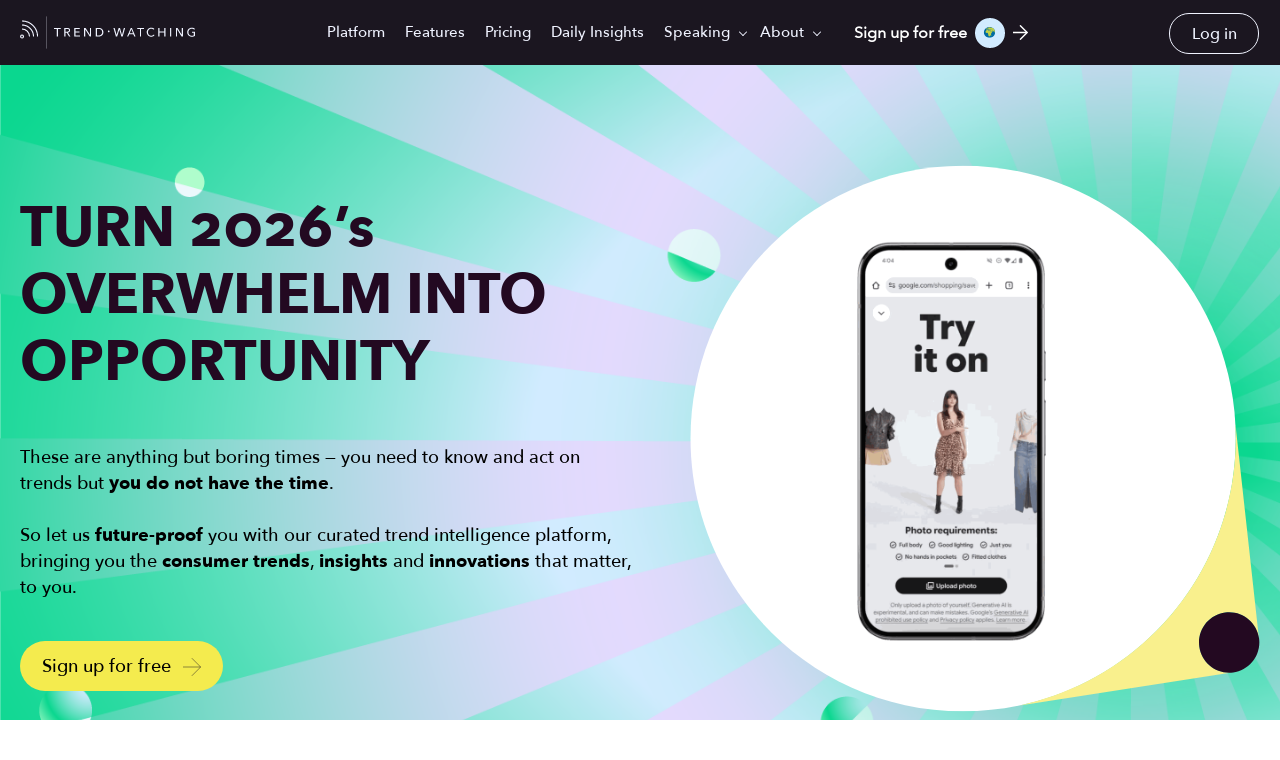

--- FILE ---
content_type: text/html; charset=UTF-8
request_url: https://www.trendwatching.com/?utm_campaign=Innovation%20of%20the%20Day%20&utm_source=hs_email&utm_medium=email&utm_content=71785240&_hsenc=p2ANqtz-8kxAV2CNxFHCDUp1Qrz7EMMjdMQITLBCetzhDpRkmGl_-0WQHoHZXuj5Z_a80N0QbMorkzM6tqTiqyAMRCLOMWHMzOsA
body_size: 24450
content:
<!doctype html><!--[if lt IE 7]> <html class="no-js lt-ie9 lt-ie8 lt-ie7" lang="en" > <![endif]--><!--[if IE 7]>    <html class="no-js lt-ie9 lt-ie8" lang="en" >        <![endif]--><!--[if IE 8]>    <html class="no-js lt-ie9" lang="en" >               <![endif]--><!--[if gt IE 8]><!--><html class="no-js" lang="en"><!--<![endif]--><head>
    <meta charset="utf-8">
    <meta http-equiv="X-UA-Compatible" content="IE=edge,chrome=1">
    <meta name="author" content="TrendWatching BV">
    <meta name="description" content="Instantly spot and ideate with 2026's consumer trends and insights with our world leading trend platform — powered by AI and experienced analysts
">
    <meta name="generator" content="HubSpot">
    <title>2026 Consumer Trends and Insights | TrendWatching</title>
    <link rel="shortcut icon" href="https://www.trendwatching.com/hubfs/Favicon-TW-black.png">
    
<meta name="viewport" content="width=device-width, initial-scale=1">

    
    <meta property="og:description" content="Instantly spot and ideate with 2026's consumer trends and insights with our world leading trend platform — powered by AI and experienced analysts
">
    <meta property="og:title" content="2026 Consumer Trends and Insights | TrendWatching">
    <meta name="twitter:description" content="Instantly spot and ideate with 2026's consumer trends and insights with our world leading trend platform — powered by AI and experienced analysts
">
    <meta name="twitter:title" content="2026 Consumer Trends and Insights | TrendWatching">

    

    
    <style>
a.cta_button{-moz-box-sizing:content-box !important;-webkit-box-sizing:content-box !important;box-sizing:content-box !important;vertical-align:middle}.hs-breadcrumb-menu{list-style-type:none;margin:0px 0px 0px 0px;padding:0px 0px 0px 0px}.hs-breadcrumb-menu-item{float:left;padding:10px 0px 10px 10px}.hs-breadcrumb-menu-divider:before{content:'›';padding-left:10px}.hs-featured-image-link{border:0}.hs-featured-image{float:right;margin:0 0 20px 20px;max-width:50%}@media (max-width: 568px){.hs-featured-image{float:none;margin:0;width:100%;max-width:100%}}.hs-screen-reader-text{clip:rect(1px, 1px, 1px, 1px);height:1px;overflow:hidden;position:absolute !important;width:1px}
</style>

<link rel="stylesheet" href="https://www.trendwatching.com/hubfs/hub_generated/template_assets/1/48774858883/1742411083170/template_tw-select.min.css">
<link rel="stylesheet" href="https://www.trendwatching.com/hubfs/hub_generated/template_assets/1/48531899293/1742411065582/template_custom-scrollbar.min.css">
<link rel="stylesheet" href="https://www.trendwatching.com/hubfs/hub_generated/module_assets/1/177493108030/1758086002696/module_Header_2024.min.css">
<link rel="stylesheet" href="https://www.trendwatching.com/hubfs/hub_generated/template_assets/1/61110333845/1742411071579/template_slick.min.css">
<link rel="stylesheet" href="https://www.trendwatching.com/hubfs/hub_generated/module_assets/1/86170904441/1740835172130/module_Hero_Module_-_Rotating_Spotlight.min.css">

<style>
  
</style>

<link rel="stylesheet" href="https://www.trendwatching.com/hubfs/hub_generated/template_assets/1/47918850356/1742411063534/template_slick.min.css">
<link rel="stylesheet" href="https://www.trendwatching.com/hubfs/hub_generated/module_assets/1/165605628083/1762265049365/module_Daily_HP_Carousel_2024.min.css">

  <style>
    .widget_1756807168331.daily-blog-slider {
      background-color: rgba(206, 234, 245,100%);
      padding: 50px 0 50px;
    }
    .widget_1756807168331.daily-blog-slider .blog-date span{color:#8EB5E2;}
    .widget_1756807168331.daily-blog-slider .post-content .title a{color:#000;}
    .widget_1756807168331.daily-blog-slider .post-content .title a:hover{color:#BF93F8;}

    .widget_1756807168331.daily-blog-slider .header-right .hs-button {
      color:#FFFFFF;
      background-color: rgba(35, 9, 33,100%);
    }  
    .widget_1756807168331.daily-blog-slider .header-right .hs-button:hover {
      color: #000000;
      background-color: rgba(255, 255, 255,100%);
    }
    .widget_1756807168331.daily-blog-slider .header-right .hs-button svg path{
      stroke:#FFFFFF;
    }

    .widget_1756807168331.daily-blog-slider .header-right .hs-button:hover svg path{
      stroke: #000000;
    }

    .widget_1756807168331.daily-blog-slider .daily-bottom-wrapper .slider-arrows{
      background-color: rgba(255, 255, 255,100%);
    }
    .widget_1756807168331.daily-blog-slider .daily-bottom-wrapper .slider-arrows:hover{
      background-color: rgba(142, 181, 226,100%);
    }
    .widget_1756807168331.daily-blog-slider .daily-bottom-wrapper .slider-arrows svg path{
      stroke: rgba(0, 0, 0,100%);
    }
    .widget_1756807168331.daily-blog-slider .daily-bottom-wrapper .slider-arrows:hover svg path{
      stroke: rgba(255, 255, 255,100%);
    }


    @media(max-width:767px){
      .widget_1756807168331.daily-blog-slider {
        padding: 20px 0 20px;
      }

    }


  </style>
  
<link rel="stylesheet" href="https://www.trendwatching.com/hubfs/hub_generated/module_assets/1/95600220724/1742522580326/module_Logo_Module_2022_V2_Global.min.css">

<style>
  .widget_1672332085983 .newlg-head h3{color:#230921}
  .widget_1672332085983.newlg-section{background-color:#FFFFFF}

  .widget_1672332085983.newlg-section ul.slick-dots li{background-color:#000000}
  .widget_1672332085983.newlg-section ul.slick-dots li.slick-active{background-color:#8EC6CA}
  .widget_1672332085983.newlg-section .newlg-button .cta_button {background-color: rgba(35, 9, 33,100%);color: #fff;
    background-image: url(https://www.trendwatching.com/hubfs/Arrow-white-1.svg);}
  .widget_1672332085983.newlg-section .newlg-button .cta_button:hover {background-color: rgba(57, 34, 56,100%);
    color: #fff; background-image: url(https://www.trendwatching.com/hubfs/Arrow-white-1.svg);}
  
  @media(min-width:1025px){
    .widget_1672332085983.newlg-section{padding-top:75px; 
      padding-bottom:75px;}
  }
  @media(max-width:1024px){
    .widget_1672332085983.newlg-section{padding-top:50px; 
      padding-bottom:50px;}
  }
  @media(max-width:767px){
    .widget_1672332085983.newlg-section{padding-top:40px; 
      padding-bottom:40px;}
  }
</style>

<link rel="stylesheet" href="https://www.trendwatching.com/hubfs/hub_generated/module_assets/1/75284276749/1740835148743/module_3_Card_Platform_Pricing_Module.min.css">

<style>
  .widget_1756899152561 .price-bottomtext{padding-top:40px ;padding-bottom:1px; text-align:center}
  .amps-psection.widget_1756899152561 {background-image:url();background-repeat:no-repeat;background-size:cover; background-position:right;
    padding-top:60px;
    padding-bottom:65px;  
  }
  .ampsbg.amps-psection.widget_1756899152561{background-image:none !important; background-color:#FFFFFF}
  
  
  
  .amps-psection.widget_1756899152561 .amps-pricehead h1, 
  .amps-psection.widget_1756899152561 .amps-pricehead h2, 
  .amps-psection.widget_1756899152561 .amps-pricehead h3,
  .amps-psection.widget_1756899152561 .amps-pricehead h4{
    color:;
  }
  .amps-psection.widget_1756899152561 .amps-pricehead h6{
    color:;
  }
  
  @media(max-width:767px){
    .amps-psection.widget_1756899152561 {background-image:url();      
      padding-top:20px;
      padding-bottom:20px; 
    }
      .widget_1756899152561 .price-bottomtext{padding-top:25px ;padding-bottom:0px;}
    .ampsbg.amps-psection.widget_1756899152561{background-image:none !important; background-color:#FFFFFF}
  }
</style>

<link rel="stylesheet" href="https://www.trendwatching.com/hubfs/hub_generated/template_assets/1/74851925129/1742411082236/template_Satoshi-fonts.min.css">
<link rel="stylesheet" href="https://www.trendwatching.com/hubfs/hub_generated/module_assets/1/74585741480/1742522544176/module_ARCHIVED_-_Amplify_features_table_module.min.css">

<style>
  .amplify-tsection.widget_1762066968668{background-color:#ECF8FC; 
    padding-top:40px;
    padding-bottom:50px;
  }
  .widget_1762066968668 .table-amp{background-color:#FFFFFF}
  
  
  @media(max-width:1024px){
    .amplify-tsection.widget_1762066968668{
      padding-top:30px;
      padding-bottom:30px;
    }
  }
</style>

<link rel="stylesheet" href="https://www.trendwatching.com/hubfs/hub_generated/module_assets/1/122624228249/1740835217834/module_Testimonial_Slider_Module.min.css">

<style>
  .widget_1746775431551.testimonials-module{background-color:rgba(236, 248, 252,100%)}
  .widget_1746775431551.testimonials-module .left-group .left_title { color: #000000;}
  .widget_1746775431551.testimonials-module .left-group .sub_text{color:#000;}
  .widget_1746775431551.testimonials-module .testimonial__arrow_dir_right svg {stroke:#fff;}
  .widget_1746775431551.testimonials-module .slick-arrow svg {stroke:#fff;}
  .widget_1746775431551.testimonials-module .slick-arrow.slick-disabled svg { opacity: .5; stroke:#fff; }
  .widget_1746775431551.testimonials-module .slider-dots button { background: #fff; }
  .widget_1746775431551.testimonials-module .slider-dots .slick-active button{ background: #000;}
  .widget_1746775431551.testimonials-module .testimonial__slide_inner {background: #D2EBFF;}
  .widget_1746775431551.testimonials-module .quote--logo-wrapper svg{height:35px;fill: #0ad78f;}
  .widget_1746775431551.testimonials-module .testimonial__slide_inner .name {color: #000;}
  .widget_1746775431551.testimonials-module .testimonial__slide_inner .job__company span:first-child{color: #000;}
  .widget_1746775431551.testimonials-module .testimonial__slide_inner .job__company span:last-child{color: #000;}
  .widget_1746775431551.testimonials-module .testimonial__slide_inner .desc__text{color: #000;}
  .widget_1746775431551.testimonials-module .testimonial__slide_inner:before {
    border-right: 40px solid transparent;
    border-top: 40px solid #D2EBFF;
   }
  .widget_1746775431551.testimonials-module:after{
    background:linear-gradient(90deg,rgba(236, 248, 252,100%) 45%,rgba(238,252,254,0));
  }
  
  @media(min-width:1025px){
    .widget_1746775431551.testimonials-module{padding-top:50px; 
      padding-bottom:40px;}
  }
  @media(max-width:1024px){
    .widget_1746775431551.testimonials-module{padding-top:30px; 
      padding-bottom:30px;}

  }
</style>

<link rel="stylesheet" href="https://www.trendwatching.com/hubfs/hub_generated/module_assets/1/77339712536/1740835154521/module_Form_Prompt_Content_Module.min.css">

<style>
  .widget_1657025776443.prompt-section {background-color:#FFFFFF}
  .widget_1657025776443 .prompt-right h3{color:#000000}
  .widget_1657025776443 .propmpt-cons p,.widget_1657025776443 .propmpt-cons h2,.widget_1657025776443 .propmpt-cons h3,.widget_1657025776443 .propmpt-cons h4,.widget_1657025776443 .propmpt-cons h5,.widget_1657025776443 .propmpt-cons h6
  .widget_1657025776443 .propmpt-cons li,.widget_1657025776443 .propmpt-cons span,.widget_1657025776443 .propmpt-cons a{color:#000000}
  .widget_1657025776443 .propmpt-cons a{text-decoration:underline;}
  .widget_1657025776443 .propmpt-cons a:hover{text-decoration:none;}
  
  @media(min-width:1025px){
    .widget_1657025776443.prompt-section{padding-top:30px; 
      padding-bottom:30px;}
  }
  @media(max-width:1024px){
    .widget_1657025776443.prompt-section{padding-top:40px; 
      padding-bottom:30px;}

  }
</style>

<link rel="stylesheet" href="https://www.trendwatching.com/hubfs/hub_generated/module_assets/1/183745821033/1757323772382/module_Footer_-_2025.css">

<style>
  .tw-footer{
    padding-top: 100px;
    padding-bottom: 30px;
    min-height:445px;
  }
  .tw-footer-menu ul li a{
    color: #F0F3FF;
  }
  .tw-footer-menu ul li a:hover{
    color: #fa83dd;
  }

  .footer-social-media ul li svg{
    fill: ;
  }
  .footer-form-title{
    color: #f0f3ff;
  }
  .tw-footer .footer-form input[type="email"]{
    background: #FFFFFF;
    color: #000000;
  }
  .tw-footer .footer-form input[type="email"]::placeholder{
    color: #000000;opacity: 0.3;
  }
  .tw-footer .footer-form input[type="submit"]{
    background-color: #FA83DD;
    color: #FFFFFF;
  }
  .tw-footer .footer-form input[type="submit"]:hover{
    background-color: #e94b54;
    color: #FFFFFF;
  }
  .tw-footer .copyright, .copyright-content li a{
    color: #f0f3ff;
  }
  .copyright-content .privacy-policy::before{
    background: #f0f3ff;
  }
  .footer-back-btn ul li a, .footer-back-btn ul li{
    color: #F0F3FF;
  }
  .footer-copyright .dis-flex {
    border-top: 0.25px solid #F0F3FF;
  }
  
  .footer-country-1 a::before{background-image:url(https://www.trendwatching.com/hubfs/flags/1x1/ar.svg);background-repeat:no-repeat;top: 4px; left: 0;width: 14px;content: '';height: 10px;position: absolute; background-position: center;background-size: cover; }
  
  .footer-country-2 a::before{background-image:url(https://www.trendwatching.com/hubfs/flags/1x1/ar.svg);background-repeat:no-repeat;top: 4px; left: 0;width: 14px;content: '';height: 10px;position: absolute; background-position: center;background-size: cover; }
  
  .footer-country-3 a::before{background-image:url(https://www.trendwatching.com/hubfs/flags/1x1/ar.svg);background-repeat:no-repeat;top: 4px; left: 0;width: 14px;content: '';height: 10px;position: absolute; background-position: center;background-size: cover; }
  
  .footer-country-4 a::before{background-image:url(https://www.trendwatching.com/hubfs/flags/1x1/ar.svg);background-repeat:no-repeat;top: 4px; left: 0;width: 14px;content: '';height: 10px;position: absolute; background-position: center;background-size: cover; }
  
  .footer-country-5 a::before{background-image:url(https://www.trendwatching.com/hubfs/flags/1x1/ar.svg);background-repeat:no-repeat;top: 4px; left: 0;width: 14px;content: '';height: 10px;position: absolute; background-position: center;background-size: cover; }
  
  .footer-country-6 a::before{background-image:url(https://www.trendwatching.com/hubfs/flags/1x1/ar.svg);background-repeat:no-repeat;top: 4px; left: 0;width: 14px;content: '';height: 10px;position: absolute; background-position: center;background-size: cover; }
  
  .footer-country-7 a::before{background-image:url(https://www.trendwatching.com/hubfs/flags/1x1/ar.svg);background-repeat:no-repeat;top: 4px; left: 0;width: 14px;content: '';height: 10px;position: absolute; background-position: center;background-size: cover; }
  
  .footer-country-8 a::before{background-image:url(https://www.trendwatching.com/hubfs/flags/1x1/ar.svg);background-repeat:no-repeat;top: 4px; left: 0;width: 14px;content: '';height: 10px;position: absolute; background-position: center;background-size: cover; }
  
  .footer-country-9 a::before{background-image:url(https://www.trendwatching.com/hubfs/flags/1x1/ar.svg);background-repeat:no-repeat;top: 4px; left: 0;width: 14px;content: '';height: 10px;position: absolute; background-position: center;background-size: cover; }
  
  .footer-country-10 a::before{background-image:url(https://www.trendwatching.com/hubfs/flags/1x1/ar.svg);background-repeat:no-repeat;top: 4px; left: 0;width: 14px;content: '';height: 10px;position: absolute; background-position: center;background-size: cover; }
  
  .footer-country-11 a::before{background-image:url(https://www.trendwatching.com/hubfs/flags/1x1/ar.svg);background-repeat:no-repeat;top: 4px; left: 0;width: 14px;content: '';height: 10px;position: absolute; background-position: center;background-size: cover; }
  
  .footer-country-12 a::before{background-image:url(https://www.trendwatching.com/hubfs/flags/1x1/ar.svg);background-repeat:no-repeat;top: 4px; left: 0;width: 14px;content: '';height: 10px;position: absolute; background-position: center;background-size: cover; }
  
  .footer-country-13 a::before{background-image:url(https://www.trendwatching.com/hubfs/flags/1x1/ar.svg);background-repeat:no-repeat;top: 4px; left: 0;width: 14px;content: '';height: 10px;position: absolute; background-position: center;background-size: cover; }
  
  .footer-country-14 a::before{background-image:url(https://www.trendwatching.com/hubfs/flags/1x1/ar.svg);background-repeat:no-repeat;top: 4px; left: 0;width: 14px;content: '';height: 10px;position: absolute; background-position: center;background-size: cover; }
  
  .footer-country-15 a::before{background-image:url(https://www.trendwatching.com/hubfs/flags/1x1/ar.svg);background-repeat:no-repeat;top: 4px; left: 0;width: 14px;content: '';height: 10px;position: absolute; background-position: center;background-size: cover; }
  
  .footer-country-16 a::before{background-image:url(https://www.trendwatching.com/hubfs/flags/1x1/ar.svg);background-repeat:no-repeat;top: 4px; left: 0;width: 14px;content: '';height: 10px;position: absolute; background-position: center;background-size: cover; }
  
  .footer-country-17 a::before{background-image:url(https://www.trendwatching.com/hubfs/flags/1x1/ar.svg);background-repeat:no-repeat;top: 4px; left: 0;width: 14px;content: '';height: 10px;position: absolute; background-position: center;background-size: cover; }
  
  .footer-country-18 a::before{background-image:url(https://www.trendwatching.com/hubfs/flags/1x1/ar.svg);background-repeat:no-repeat;top: 4px; left: 0;width: 14px;content: '';height: 10px;position: absolute; background-position: center;background-size: cover; }
  
  .footer-country-19 a::before{background-image:url(https://www.trendwatching.com/hubfs/flags/1x1/ar.svg);background-repeat:no-repeat;top: 4px; left: 0;width: 14px;content: '';height: 10px;position: absolute; background-position: center;background-size: cover; }
  
  .footer-country-20 a::before{background-image:url(https://www.trendwatching.com/hubfs/flags/1x1/ar.svg);background-repeat:no-repeat;top: 4px; left: 0;width: 14px;content: '';height: 10px;position: absolute; background-position: center;background-size: cover; }
  
  .footer-country-21 a::before{background-image:url(https://www.trendwatching.com/hubfs/flags/1x1/ar.svg);background-repeat:no-repeat;top: 4px; left: 0;width: 14px;content: '';height: 10px;position: absolute; background-position: center;background-size: cover; }
  
  .footer-country-22 a::before{background-image:url(https://www.trendwatching.com/hubfs/flags/1x1/ar.svg);background-repeat:no-repeat;top: 4px; left: 0;width: 14px;content: '';height: 10px;position: absolute; background-position: center;background-size: cover; }
  
  .footer-country-23 a::before{background-image:url(https://www.trendwatching.com/hubfs/flags/1x1/ar.svg);background-repeat:no-repeat;top: 4px; left: 0;width: 14px;content: '';height: 10px;position: absolute; background-position: center;background-size: cover; }
  
  .footer-country-24 a::before{background-image:url(https://www.trendwatching.com/hubfs/flags/1x1/ar.svg);background-repeat:no-repeat;top: 4px; left: 0;width: 14px;content: '';height: 10px;position: absolute; background-position: center;background-size: cover; }
  
  .footer-country-25 a::before{background-image:url(https://www.trendwatching.com/hubfs/flags/1x1/ar.svg);background-repeat:no-repeat;top: 4px; left: 0;width: 14px;content: '';height: 10px;position: absolute; background-position: center;background-size: cover; }
  
  .footer-country-26 a::before{background-image:url(https://www.trendwatching.com/hubfs/flags/1x1/ar.svg);background-repeat:no-repeat;top: 4px; left: 0;width: 14px;content: '';height: 10px;position: absolute; background-position: center;background-size: cover; }
  
  .footer-country-27 a::before{background-image:url(https://www.trendwatching.com/hubfs/flags/1x1/ar.svg);background-repeat:no-repeat;top: 4px; left: 0;width: 14px;content: '';height: 10px;position: absolute; background-position: center;background-size: cover; }
  
  .footer-country-28 a::before{background-image:url(https://www.trendwatching.com/hubfs/flags/1x1/ar.svg);background-repeat:no-repeat;top: 4px; left: 0;width: 14px;content: '';height: 10px;position: absolute; background-position: center;background-size: cover; }
  
  .footer-country-29 a::before{background-image:url(https://www.trendwatching.com/hubfs/flags/1x1/ar.svg);background-repeat:no-repeat;top: 4px; left: 0;width: 14px;content: '';height: 10px;position: absolute; background-position: center;background-size: cover; }
  
  .footer-country-30 a::before{background-image:url(https://www.trendwatching.com/hubfs/flags/1x1/ar.svg);background-repeat:no-repeat;top: 4px; left: 0;width: 14px;content: '';height: 10px;position: absolute; background-position: center;background-size: cover; }
  
  .footer-country-31 a::before{background-image:url(https://www.trendwatching.com/hubfs/flags/1x1/ar.svg);background-repeat:no-repeat;top: 4px; left: 0;width: 14px;content: '';height: 10px;position: absolute; background-position: center;background-size: cover; }
  
  .footer-country-32 a::before{background-image:url(https://www.trendwatching.com/hubfs/flags/1x1/ar.svg);background-repeat:no-repeat;top: 4px; left: 0;width: 14px;content: '';height: 10px;position: absolute; background-position: center;background-size: cover; }
  
  .footer-country-33 a::before{background-image:url(https://www.trendwatching.com/hubfs/flags/1x1/ar.svg);background-repeat:no-repeat;top: 4px; left: 0;width: 14px;content: '';height: 10px;position: absolute; background-position: center;background-size: cover; }
  
  .footer-country-34 a::before{background-image:url(https://www.trendwatching.com/hubfs/flags/1x1/ar.svg);background-repeat:no-repeat;top: 4px; left: 0;width: 14px;content: '';height: 10px;position: absolute; background-position: center;background-size: cover; }
  
  .footer-country-35 a::before{background-image:url(https://www.trendwatching.com/hubfs/flags/1x1/ar.svg);background-repeat:no-repeat;top: 4px; left: 0;width: 14px;content: '';height: 10px;position: absolute; background-position: center;background-size: cover; }
  
  .footer-country-36 a::before{background-image:url(https://www.trendwatching.com/hubfs/flags/1x1/ar.svg);background-repeat:no-repeat;top: 4px; left: 0;width: 14px;content: '';height: 10px;position: absolute; background-position: center;background-size: cover; }
  
  .footer-country-37 a::before{background-image:url(https://www.trendwatching.com/hubfs/flags/1x1/ar.svg);background-repeat:no-repeat;top: 4px; left: 0;width: 14px;content: '';height: 10px;position: absolute; background-position: center;background-size: cover; }
  
  .footer-country-38 a::before{background-image:url(https://www.trendwatching.com/hubfs/flags/1x1/ar.svg);background-repeat:no-repeat;top: 4px; left: 0;width: 14px;content: '';height: 10px;position: absolute; background-position: center;background-size: cover; }
  
  .footer-country-39 a::before{background-image:url(https://www.trendwatching.com/hubfs/flags/1x1/ar.svg);background-repeat:no-repeat;top: 4px; left: 0;width: 14px;content: '';height: 10px;position: absolute; background-position: center;background-size: cover; }
  
  .footer-country-40 a::before{background-image:url(https://www.trendwatching.com/hubfs/flags/1x1/ar.svg);background-repeat:no-repeat;top: 4px; left: 0;width: 14px;content: '';height: 10px;position: absolute; background-position: center;background-size: cover; }
  
  .footer-country-41 a::before{background-image:url(https://www.trendwatching.com/hubfs/flags/1x1/ar.svg);background-repeat:no-repeat;top: 4px; left: 0;width: 14px;content: '';height: 10px;position: absolute; background-position: center;background-size: cover; }
  
  .footer-country-42 a::before{background-image:url(https://www.trendwatching.com/hubfs/flags/1x1/ar.svg);background-repeat:no-repeat;top: 4px; left: 0;width: 14px;content: '';height: 10px;position: absolute; background-position: center;background-size: cover; }
  
  .footer-country-43 a::before{background-image:url(https://www.trendwatching.com/hubfs/flags/1x1/ar.svg);background-repeat:no-repeat;top: 4px; left: 0;width: 14px;content: '';height: 10px;position: absolute; background-position: center;background-size: cover; }
  
  .footer-country-44 a::before{background-image:url(https://www.trendwatching.com/hubfs/flags/1x1/ar.svg);background-repeat:no-repeat;top: 4px; left: 0;width: 14px;content: '';height: 10px;position: absolute; background-position: center;background-size: cover; }
  
  .footer-country-45 a::before{background-image:url(https://www.trendwatching.com/hubfs/flags/1x1/ar.svg);background-repeat:no-repeat;top: 4px; left: 0;width: 14px;content: '';height: 10px;position: absolute; background-position: center;background-size: cover; }
  
  .footer-country-46 a::before{background-image:url(https://www.trendwatching.com/hubfs/flags/1x1/ar.svg);background-repeat:no-repeat;top: 4px; left: 0;width: 14px;content: '';height: 10px;position: absolute; background-position: center;background-size: cover; }
  
  .footer-country-47 a::before{background-image:url(https://www.trendwatching.com/hubfs/flags/1x1/ar.svg);background-repeat:no-repeat;top: 4px; left: 0;width: 14px;content: '';height: 10px;position: absolute; background-position: center;background-size: cover; }
  
  .footer-country-48 a::before{background-image:url(https://www.trendwatching.com/hubfs/flags/1x1/ar.svg);background-repeat:no-repeat;top: 4px; left: 0;width: 14px;content: '';height: 10px;position: absolute; background-position: center;background-size: cover; }
  
  .footer-country-49 a::before{background-image:url(https://www.trendwatching.com/hubfs/flags/1x1/ar.svg);background-repeat:no-repeat;top: 4px; left: 0;width: 14px;content: '';height: 10px;position: absolute; background-position: center;background-size: cover; }
  
  .footer-country-50 a::before{background-image:url(https://www.trendwatching.com/hubfs/flags/1x1/ar.svg);background-repeat:no-repeat;top: 4px; left: 0;width: 14px;content: '';height: 10px;position: absolute; background-position: center;background-size: cover; }
   
</style>

    

    
<!--  Added by GoogleAnalytics integration -->
<script>
var _hsp = window._hsp = window._hsp || [];
_hsp.push(['addPrivacyConsentListener', function(consent) { if (consent.allowed || (consent.categories && consent.categories.analytics)) {
  (function(i,s,o,g,r,a,m){i['GoogleAnalyticsObject']=r;i[r]=i[r]||function(){
  (i[r].q=i[r].q||[]).push(arguments)},i[r].l=1*new Date();a=s.createElement(o),
  m=s.getElementsByTagName(o)[0];a.async=1;a.src=g;m.parentNode.insertBefore(a,m)
})(window,document,'script','//www.google-analytics.com/analytics.js','ga');
  ga('create','UA-180325-1','auto');
  ga('send','pageview');
}}]);
</script>

<!-- /Added by GoogleAnalytics integration -->

<!--  Added by GoogleAnalytics4 integration -->
<script>
var _hsp = window._hsp = window._hsp || [];
window.dataLayer = window.dataLayer || [];
function gtag(){dataLayer.push(arguments);}

var useGoogleConsentModeV2 = true;
var waitForUpdateMillis = 1000;


if (!window._hsGoogleConsentRunOnce) {
  window._hsGoogleConsentRunOnce = true;

  gtag('consent', 'default', {
    'ad_storage': 'denied',
    'analytics_storage': 'denied',
    'ad_user_data': 'denied',
    'ad_personalization': 'denied',
    'wait_for_update': waitForUpdateMillis
  });

  if (useGoogleConsentModeV2) {
    _hsp.push(['useGoogleConsentModeV2'])
  } else {
    _hsp.push(['addPrivacyConsentListener', function(consent){
      var hasAnalyticsConsent = consent && (consent.allowed || (consent.categories && consent.categories.analytics));
      var hasAdsConsent = consent && (consent.allowed || (consent.categories && consent.categories.advertisement));

      gtag('consent', 'update', {
        'ad_storage': hasAdsConsent ? 'granted' : 'denied',
        'analytics_storage': hasAnalyticsConsent ? 'granted' : 'denied',
        'ad_user_data': hasAdsConsent ? 'granted' : 'denied',
        'ad_personalization': hasAdsConsent ? 'granted' : 'denied'
      });
    }]);
  }
}

gtag('js', new Date());
gtag('set', 'developer_id.dZTQ1Zm', true);
gtag('config', 'G-FZ7NPRFY5W');
</script>
<script async src="https://www.googletagmanager.com/gtag/js?id=G-FZ7NPRFY5W"></script>

<!-- /Added by GoogleAnalytics4 integration -->

<!--  Added by GoogleTagManager integration -->
<script>
var _hsp = window._hsp = window._hsp || [];
window.dataLayer = window.dataLayer || [];
function gtag(){dataLayer.push(arguments);}

var useGoogleConsentModeV2 = true;
var waitForUpdateMillis = 1000;



var hsLoadGtm = function loadGtm() {
    if(window._hsGtmLoadOnce) {
      return;
    }

    if (useGoogleConsentModeV2) {

      gtag('set','developer_id.dZTQ1Zm',true);

      gtag('consent', 'default', {
      'ad_storage': 'denied',
      'analytics_storage': 'denied',
      'ad_user_data': 'denied',
      'ad_personalization': 'denied',
      'wait_for_update': waitForUpdateMillis
      });

      _hsp.push(['useGoogleConsentModeV2'])
    }

    (function(w,d,s,l,i){w[l]=w[l]||[];w[l].push({'gtm.start':
    new Date().getTime(),event:'gtm.js'});var f=d.getElementsByTagName(s)[0],
    j=d.createElement(s),dl=l!='dataLayer'?'&l='+l:'';j.async=true;j.src=
    'https://www.googletagmanager.com/gtm.js?id='+i+dl;f.parentNode.insertBefore(j,f);
    })(window,document,'script','dataLayer','GTM-TW7PCHT');

    window._hsGtmLoadOnce = true;
};

_hsp.push(['addPrivacyConsentListener', function(consent){
  if(consent.allowed || (consent.categories && consent.categories.analytics)){
    hsLoadGtm();
  }
}]);

</script>

<!-- /Added by GoogleTagManager integration -->

    <link rel="canonical" href="https://www.trendwatching.com">








<meta property="og:image" content="https://www.trendwatching.com/hubfs/Meta-Featured-Thumbnail-1-Jan-31-2025-01-48-25-9094-PM.jpg">
<meta property="og:image:width" content="1200">
<meta property="og:image:height" content="675">

<meta name="twitter:image" content="https://www.trendwatching.com/hubfs/Meta-Featured-Thumbnail-1-Jan-31-2025-01-48-25-9094-PM.jpg">


<meta property="og:url" content="https://www.trendwatching.com">
<meta name="twitter:card" content="summary_large_image">
<meta http-equiv="content-language" content="en">
<link rel="stylesheet" href="//7052064.fs1.hubspotusercontent-na1.net/hubfs/7052064/hub_generated/template_assets/DEFAULT_ASSET/1768935083794/template_layout.min.css">


<link rel="stylesheet" href="https://www.trendwatching.com/hubfs/hub_generated/template_assets/1/18134213666/1742411085533/template_Trend_Watching_October2019-style.min.css">


    <style>
  .formupdate form .hs-form-field > label { font-size:20px; font-weight:700; font-family: "Avenir Next Bold"; }
  .formupdate form { max-width:800px; margin:0 auto; }
  .formupdate form .hs-fieldtype-checkbox .input { margin-bottom:14px; }
  .formupdate form .hs-fieldtype-checkbox input[type="checkbox"] { margin-right:10px; }
  @media(max-width:1400px){
    .formupdate form .hs-form-field > label { font-size:18px; }
  }
  
  @media(max-width:1024px){
    .formupdate form .hs-form-field > label { font-size:17px; }
  }
  
  @media(max-width:767px){
    .formupdate form { padding-left:10px; }
  }
  
   @media(max-width:640px){
    .formupdate form { padding-left:0; }
     .formupdate .askform #hs_cos_wrapper_module_160269093759929 { padding-left:20px !important }
   }
</style>
    

</head>
<body class="lp-trend formupdate   hs-content-id-74965571966 hs-site-page page " style="">
<!--  Added by GoogleTagManager integration -->
<noscript><iframe src="https://www.googletagmanager.com/ns.html?id=GTM-TW7PCHT" height="0" width="0" style="display:none;visibility:hidden"></iframe></noscript>

<!-- /Added by GoogleTagManager integration -->

    <div class="header-container-wrapper">
    <div class="header-container container-fluid">

<div class="row-fluid-wrapper row-depth-1 row-number-1 ">
<div class="row-fluid ">
<div class="span12 widget-span widget-type-cell " style="" data-widget-type="cell" data-x="0" data-w="12">

<div class="row-fluid-wrapper row-depth-1 row-number-2 ">
<div class="row-fluid ">
<div class="span12 widget-span widget-type-custom_widget " style="" data-widget-type="custom_widget" data-x="0" data-w="12">
<div id="hs_cos_wrapper_module_1747029594930123" class="hs_cos_wrapper hs_cos_wrapper_widget hs_cos_wrapper_type_module" style="" data-hs-cos-general-type="widget" data-hs-cos-type="module"><div class="tw-header" style="background-color: #1B1620;">
  <div class="tw-header-wrapper">
    <div class="tw-header-cover">
      <div class="tw-logo"> 
        
        
        
         <a href="https://www.trendwatching.com">
        <svg id="tw-logo--white" class="tw-logo--white" data-name="tw-logo--white" viewbox="0 0 153.93 28.34">
          <path d="M1.77,16.91a.8.8,0,1,1-.8.8H1a.8.8,0,0,1,.8-.8m0-1a1.77,1.77,0,1,0,1.77,1.77,1.77,1.77,0,0,0-1.77-1.77Z"></path>
          <path d="M15.94,17.71A14.17,14.17,0,0,0,1.77,3.54h0v1A13.21,13.21,0,0,1,15,17.71Z"></path>
          <path d="M12.37,17.71A10.63,10.63,0,0,0,1.77,7.08h0v1a9.67,9.67,0,0,1,9.66,9.66Z"></path>
          <path d="M8.86,17.71a7.09,7.09,0,0,0-7.09-7.09h0v1a6.12,6.12,0,0,1,6.11,6.11Z"></path>
          <rect x="22.9" width="0.25" height="28.34"></rect>
          <path d="M33.37,17.71h-1V11H29.89v-.89H35.8V11H33.37Z"></path>
          <path d="M40,17.71H39V10.13h2.41a4.58,4.58,0,0,1,1,.11,2.6,2.6,0,0,1,.85.36,1.7,1.7,0,0,1,.57.64,2.1,2.1,0,0,1,.21,1,1.79,1.79,0,0,1-.52,1.35,2.39,2.39,0,0,1-1.34.64l2.15,3.48h-1.2l-2-3.39H40Zm0-4.26h1.24a2.7,2.7,0,0,0,1.3-.28,1,1,0,0,0,.51-1,1.14,1.14,0,0,0-.14-.58,1,1,0,0,0-.37-.37A1.72,1.72,0,0,0,42,11a3.87,3.87,0,0,0-.65,0H40Z"></path>
          <path d="M48.81,16.8h4v.91h-5V10.13h4.83V11H48.81v2.33h3.56v.87h-3.6Z"></path>
          <path d="M61.55,16.26h0V10.13h1v7.58H61.37l-4-6.25h0v6.25h-1V10.13h1.3Z"></path>
          <path d="M66.71,10.13h2.58a4.92,4.92,0,0,1,1.45.22A4,4,0,0,1,72,11,3.45,3.45,0,0,1,73,12.2a3.73,3.73,0,0,1,.37,1.71A3.66,3.66,0,0,1,73,15.6a3.59,3.59,0,0,1-.95,1.19,4,4,0,0,1-1.31.7,4.77,4.77,0,0,1-1.45.23H66.71Zm1,6.67h1.37a4,4,0,0,0,1.29-.21,3,3,0,0,0,1-.58,2.57,2.57,0,0,0,.66-.9,3.17,3.17,0,0,0,0-2.42,2.56,2.56,0,0,0-.66-.91,2.94,2.94,0,0,0-1-.57,4.05,4.05,0,0,0-1.31-.2H67.71Z"></path>
          <path d="M78.81,13.23a.78.78,0,0,1-.21.54.77.77,0,0,1-1.09,0l0,0a.77.77,0,0,1,1.1-1.08h0A.78.78,0,0,1,78.81,13.23Z"></path>
          <path d="M85,16.26h0l1.79-6.13h1.13l1.79,6.13h0l1.7-6.13h1.07l-2.18,7.58H89.18l-1.81-6.17h0l-1.91,6.17H84.37l-2.2-7.58h1.07Z"></path>
          <path d="M95.26,17.71H94.2l3.27-7.59h.9l3.26,7.59H100.5l-.79-1.9H96Zm1.16-2.8h3L98,11.25Z"></path>
          <path d="M106.51,17.71h-1V11h-2.44v-.89H109V11h-2.47Z"></path>
          <path d="M118.37,16.48a3.27,3.27,0,0,1-1.16,1,3.63,3.63,0,0,1-1.74.39,4.22,4.22,0,0,1-1.59-.29,3.71,3.71,0,0,1-1.26-.82,3.81,3.81,0,0,1-.83-1.26,4.19,4.19,0,0,1-.3-1.6,4.12,4.12,0,0,1,.31-1.62,3.69,3.69,0,0,1,2.11-2.06,4.36,4.36,0,0,1,1.59-.29,4,4,0,0,1,1.55.31,2.64,2.64,0,0,1,1.16.89l-.8.61a2.05,2.05,0,0,0-.79-.64,2.48,2.48,0,0,0-1.13-.26,2.94,2.94,0,0,0-1.21.24,2.75,2.75,0,0,0-.92.66,2.92,2.92,0,0,0-.59,1,3.38,3.38,0,0,0-.21,1.19,3.43,3.43,0,0,0,.21,1.2,3,3,0,0,0,.58,1,2.61,2.61,0,0,0,.91.65,3,3,0,0,0,1.21.24,2.73,2.73,0,0,0,1.19-.26,2.31,2.31,0,0,0,.9-.76Z"></path>
          <path d="M121.7,10.13h1v3.21h4.21V10.13h1v7.58h-1v-3.5H122.7v3.5h-1Z"></path>
          <path d="M133,17.71h-1V10.13h1Z"></path>
          <path d="M142.37,16.26h0V10.13h1v7.58h-1.26l-3.91-6.26h0v6.26h-1V10.13h1.3Z"></path>
          <path d="M153.15,11.67a2.32,2.32,0,0,0-.86-.59,3.14,3.14,0,0,0-1.21-.22,3,3,0,0,0-1.23.24,2.75,2.75,0,0,0-.92.66,2.92,2.92,0,0,0-.59,1,3.38,3.38,0,0,0-.21,1.19,3.43,3.43,0,0,0,.21,1.2,2.92,2.92,0,0,0,.59,1,2.65,2.65,0,0,0,.93.65,3.1,3.1,0,0,0,1.24.24,3.61,3.61,0,0,0,1.83-.4v-2.2h-1.7v-.87h2.7V17.2a5.48,5.48,0,0,1-1.31.51,6.26,6.26,0,0,1-1.54.18,4.35,4.35,0,0,1-1.62-.29,3.72,3.72,0,0,1-2.09-2.09,4.19,4.19,0,0,1-.3-1.6,4.12,4.12,0,0,1,.31-1.62,3.69,3.69,0,0,1,2.11-2.06,4.36,4.36,0,0,1,1.58-.32,4.44,4.44,0,0,1,1.61.28,3.43,3.43,0,0,1,1.19.74Z"></path>
        </svg>
        </a> </div>
      <div class="tw-header-menu">
        <div class="custom-menu-primary">
          <span id="hs_cos_wrapper_module_1747029594930123_" class="hs_cos_wrapper hs_cos_wrapper_widget hs_cos_wrapper_type_menu" style="" data-hs-cos-general-type="widget" data-hs-cos-type="menu"><div id="hs_menu_wrapper_module_1747029594930123_" class="hs-menu-wrapper active-branch flyouts hs-menu-flow-horizontal" role="navigation" data-sitemap-name="default" data-menu-id="49309238843" aria-label="Navigation Menu">
 <ul role="menu" class="active-branch">
  <li class="hs-menu-item hs-menu-depth-1 active active-branch" role="none"><a href="https://www.trendwatching.com" role="menuitem">Platform</a></li>
  <li class="hs-menu-item hs-menu-depth-1" role="none"><a href="https://www.trendwatching.com/features-and-content" role="menuitem">Features</a></li>
  <li class="hs-menu-item hs-menu-depth-1" role="none"><a href="https://www.trendwatching.com/#pricing" role="menuitem">Pricing</a></li>
  <li class="hs-menu-item hs-menu-depth-1" role="none"><a href="https://www.trendwatching.com/daily" role="menuitem">Daily Insights</a></li>
  <li class="hs-menu-item hs-menu-depth-1 hs-item-has-children" role="none"><a href="https://www.trendwatching.com/speaking" aria-haspopup="true" aria-expanded="false" role="menuitem">Speaking</a>
   <ul role="menu" class="hs-menu-children-wrapper">
    <li class="hs-menu-item hs-menu-depth-2" role="none"><a href="https://www.trendwatching.com/speaking" role="menuitem">Keynotes</a></li>
    <li class="hs-menu-item hs-menu-depth-2" role="none"><a href="https://www.trendwatching.com/calendar" role="menuitem">Calendar</a></li>
   </ul></li>
  <li class="hs-menu-item hs-menu-depth-1 hs-item-has-children" role="none"><a href="https://www.trendwatching.com/about" aria-haspopup="true" aria-expanded="false" role="menuitem">About</a>
   <ul role="menu" class="hs-menu-children-wrapper">
    <li class="hs-menu-item hs-menu-depth-2" role="none"><a href="https://www.trendwatching.com/about" role="menuitem">Mission &amp; Story</a></li>
    <li class="hs-menu-item hs-menu-depth-2" role="none"><a href="https://www.trendwatching.com/trend-analysis" role="menuitem">Methodology</a></li>
    <li class="hs-menu-item hs-menu-depth-2" role="none"><a href="https://www.trendwatching.com/clients" role="menuitem">Clients</a></li>
    <li class="hs-menu-item hs-menu-depth-2" role="none"><a href="https://www.trendwatching.com/team" role="menuitem">Team</a></li>
    <li class="hs-menu-item hs-menu-depth-2" role="none"><a href="https://www.trendwatching.com/careers" role="menuitem">Careers</a></li>
    <li class="hs-menu-item hs-menu-depth-2" role="none"><a href="https://www.trendwatching.com/news" role="menuitem">News</a></li>
    <li class="hs-menu-item hs-menu-depth-2" role="none"><a href="https://www.trendwatching.com/contact" role="menuitem">Contact</a></li>
   </ul></li>
 </ul>
</div></span>

          
          <span id="lang-explore" class="lang-explore">
            
            
            <a href="https://app.trendwatching.com/sign-up-for-free" target="_blank" rel="noopener">

              Sign up for free
              <span class="flag-icon">
                <!--               <img id="country-flag" alt="Flag"> -->
                <img id="country-flag" src="https://www.trendwatching.com/hubfs/flags/4x3/Globe-EA.svg" alt="Flag">

              </span>
              <svg width="15" height="15" viewbox="0 0 15 15" fill="none" xmlns="http://www.w3.org/2000/svg">
                <g clip-path="url(#clip0_5203_661)">
                  <path d="M7.0752 14.5829L14.1662 7.49749L7.07913 0.416016" stroke="#F9F08D" stroke-width="1.5" stroke-miterlimit="10" />
                  <path d="M14.1662 7.49805H0" stroke="#F9F08D" stroke-width="1.5" stroke-miterlimit="10" />
                </g>
                <defs>
                  <clippath id="clip0_5203_661">
                    <rect width="15" height="15" fill="white" />
                  </clippath>
                </defs>
              </svg>
            </a>
          </span>
          

          <div class="mobile-login m-active">
            
            
            
            
            
            
            
            <a href="https://app.trendwatching.com" class="mobile-login-btn" target="_blank" rel="noopener">
              Log in
            </a>
          </div>      
        </div>    
      </div>

      
      <div class="search-btn-wrapper">
        
        
        <div class="tw-header-button">
          <div class="tw-header-button-wrapper">
            
            
            
            
            
            
            
            <a href="https://app.trendwatching.com" target="_blank" rel="noopener">
              Log in
            </a>
          </div>
        </div>
        
      </div>
      
    </div>
  </div>
</div>
<style>
  .mobile-login.m-active{position:relative;padding: 20px 0px;display:none;}
  .tw-logo svg {
    fill: #F0F3FF;
  }
  .tw-header-menu .hs-menu-depth-1 a, .mobile-login-btn{
    color:#F0F3FF !important;
  }
  .tw-header-globe-wrapper:hover svg path {
    fill: ;
  }
  .tw-header-button-wrapper a, .mobile-login-btn{
    color:#f0f3ff;
    border: 1px solid #f0f3ff;
  }
  .tw-header-button-wrapper a:hover, .mobile-open .custom-menu-primary.js-enabled .mobile-login-btn:hover{
    color:#000;
    border: 1px solid #F9F08D;
    background-color: #F9F08D;
  }

  .tw-header .tw-header-menu .hs-menu-children-wrapper {
    background-color: rgba(27, 22, 32,1.0); 
  }
  .tw-header .tw-header-menu .custom-menu-primary .hs-menu-wrapper>ul>li.hs-item-has-children>ul.hs-menu-children-wrapper>li>a{
    color:  rgba(255, 255, 255,1.0) !important; 
  }
  .tw-header .tw-header-menu .custom-menu-primary .hs-menu-wrapper>ul>li>ul>li:hover{
    background-color: #F9F08D;
  }
  .tw-header .tw-header-menu .custom-menu-primary .hs-menu-wrapper>ul>li.hs-item-has-children>ul.hs-menu-children-wrapper>li:hover a {
    color: #000 !important;
  }
  .tw-header-menu .hs-menu-depth-1:hover a {
    color: #F9F08D !important;
  }
  .tw-header-menu .hs-menu-depth-1:hover .child-trigger{
    border-color:#F9F08D;
  }
  .tw-header .child-trigger:after {
    border-left: 1px solid #F0F3FF;
    border-bottom: 1px solid #F0F3FF;
  }
  .tw-header .lang-explore,
  .tw-header .lang-explore a{
    color: rgba(255, 255, 255, 1);
  }
  .tw-header .lang-explore:hover,
  .tw-header .lang-explore a:hover{
    color: rgba(255, 255, 255, 1);
  }
  .tw-header .lang-explore .flag-icon{
    background: rgba(210, 235, 255, 1);
  }
  .tw-header .lang-explore .flag-icon:hover{
    background: rgba(255, 255, 255, 1);
  }
  .tw-header .lang-explore svg path{
    stroke:rgba(255, 255, 255, 1);
  }
  .tw-header .lang-explore svg:hover path{
    stroke:rgba(255, 255, 255, 1);
  }

   

  @media (max-width: 1025px){ 
    .tw-header .tw-header-menu .custom-menu-primary .hs-menu-wrapper, .mobile-login{
      background: rgba(27, 22, 32, 1) !important; 
    }
    .tw-header-menu .hs-menu-depth-1 a, .mobile-login-btn{
      color:#F0F3FF !important;
    }
    .tw-header-menu .hs-menu-depth-1 a:hover, .mobile-login-btn:hover{
      color:#F9F08D !important;
    }
    .tw-header .tw-header-menu .hs-menu-depth-1::after{
      position: absolute;
      bottom: 0;
      left: 0;
      right: 0;
      width: 94%;
      height: .5px;
      background: rgba(240, 243, 255,0.6); 
      content: '';
      margin: auto;
    }

    .mobile-login::after {
      position: absolute;
      top: 0;
      left: 0;
      right: 0;
      width: 94%;
      height: .5px;
      background: rgba(240, 243, 255,0.6); 
      content: '';
      margin: auto;
    }
    .tw-header-wrapper .mobile-trigger .line{
      background: #F0F3FF;
    }

    .tw-header-wrapper .mobile-trigger .line:hover{
      background: ;
    }

    .tw-header .child-trigger:after {
      border-left: 2px solid #F0F3FF;
      border-bottom: 2px solid #F0F3FF;
    }
    /*     .tw-header .tw-header-menu .custom-menu-primary .hs-menu-wrapper>ul>li:last-child::after {display: none;} */
  }



</style>

</div>

</div><!--end widget-span -->
</div><!--end row-->
</div><!--end row-wrapper -->

</div><!--end widget-span -->
</div><!--end row-->
</div><!--end row-wrapper -->

    </div><!--end header -->
</div><!--end header wrapper -->

<div class="body-container-wrapper">
    <div class="body-container container-fluid">

<div class="row-fluid-wrapper row-depth-1 row-number-1 ">
<div class="row-fluid ">
<div class="span12 widget-span widget-type-cell " style="" data-widget-type="cell" data-x="0" data-w="12">

<div class="row-fluid-wrapper row-depth-1 row-number-2 ">
<div class="row-fluid ">
<div class="span12 widget-span widget-type-cell " style="" data-widget-type="cell" data-x="0" data-w="12">

<div class="row-fluid-wrapper row-depth-1 row-number-3 ">
<div class="row-fluid ">
<div class="span12 widget-span widget-type-cell " style="" data-widget-type="cell" data-x="0" data-w="12">

<div class="row-fluid-wrapper row-depth-1 row-number-4 ">
<div class="row-fluid ">
<div class="span12 widget-span widget-type-widget_container " style="" data-widget-type="widget_container" data-x="0" data-w="12">
<span id="hs_cos_wrapper_module_158135226210957" class="hs_cos_wrapper hs_cos_wrapper_widget_container hs_cos_wrapper_type_widget_container" style="" data-hs-cos-general-type="widget_container" data-hs-cos-type="widget_container"><div id="hs_cos_wrapper_widget_1732972340965" class="hs_cos_wrapper hs_cos_wrapper_widget hs_cos_wrapper_type_module" style="" data-hs-cos-general-type="widget" data-hs-cos-type="module"><div class="hero-slide-section " style="background-image:url('https://www.trendwatching.com/hubfs/Hero-BG-1.png')">
  <div class="container">
    <div class="hero-slide-flex dis-flex">
      <div class="hero-slide-left">
        <div class="detail-content">
          <h1 style="color:#230921">
            TURN 2026’s OVERWHELM INTO OPPORTUNITY
            
            
            
            
           
            <span class="slider-for">
              
              <span class="title-item" style="color:#000000;">
                
              </span>
              
              
              
              
              <span class="title-item" style="color:#000000;">
                
              </span>
              
              
              
              
              <span class="title-item" style="color:#000000;">
                
              </span>
              
              
              
              
              <span class="title-item" style="color:#000000;">
                
              </span>
              
              
              
              
              <span class="title-item" style="color:#000000;">
                
              </span>
              
              
              
              
              <span class="title-item" style="color:#000000;">
                
              </span>
              
              
              
              
              <span class="title-item" style="color:#000000;">
                
              </span>
              
              
              
              
              <span class="title-item" style="color:#000000;">
                
              </span>
              
              
              
              
              <span class="title-item" style="color:#000000;">
                
              </span>
              
              
              
              
            </span>
           

          </h1>
          <p><span style="color: #000000;">These are anything but boring times — you need to know and act on trends&nbsp;but <strong>you do not have the time</strong>.<br><br>So let us <strong>future-proof</strong> you with our curated trend intelligence platform, bringing you the <strong>consumer trends</strong>, <strong>insights </strong>and<strong> innovations</strong> that matter, to you.<br></span></p>
          
        <div class="heros-scta">
          <span id="hs_cos_wrapper_widget_1732972340965_" class="hs_cos_wrapper hs_cos_wrapper_widget hs_cos_wrapper_type_cta" style="" data-hs-cos-general-type="widget" data-hs-cos-type="cta"><!--HubSpot Call-to-Action Code --><span class="hs-cta-wrapper" id="hs-cta-wrapper-8bd8af86-e0ee-4282-aa4a-eb60cb3d64b9"><span class="hs-cta-node hs-cta-8bd8af86-e0ee-4282-aa4a-eb60cb3d64b9" id="hs-cta-8bd8af86-e0ee-4282-aa4a-eb60cb3d64b9"><!--[if lte IE 8]><div id="hs-cta-ie-element"></div><![endif]--><a href="https://cta-redirect.hubspot.com/cta/redirect/1674138/8bd8af86-e0ee-4282-aa4a-eb60cb3d64b9" target="_blank" rel="noopener"><img class="hs-cta-img" id="hs-cta-img-8bd8af86-e0ee-4282-aa4a-eb60cb3d64b9" style="border-width:0px;" src="https://no-cache.hubspot.com/cta/default/1674138/8bd8af86-e0ee-4282-aa4a-eb60cb3d64b9.png" alt="Sign up for free"></a></span><script charset="utf-8" src="/hs/cta/cta/current.js"></script><script type="text/javascript"> hbspt.cta._relativeUrls=true;hbspt.cta.load(1674138, '8bd8af86-e0ee-4282-aa4a-eb60cb3d64b9', {"useNewLoader":"true","region":"na1"}); </script></span><!-- end HubSpot Call-to-Action Code --></span>
          </div>
            
        </div>
      </div>
      <div class="hero-slide-right">
        <div class="slider-nav">

          
          <div class="hero-slide-right-item">            
            
            
            
            
            
            
            <img src="https://www.trendwatching.com/hs-fs/hubfs/homepagewwfsgfinal.png?width=1024&amp;height=1024&amp;name=homepagewwfsgfinal.png" alt="homepagewwfsgfinal" width="1024" height="1024" style="max-width: 100%; height: auto;" srcset="https://www.trendwatching.com/hs-fs/hubfs/homepagewwfsgfinal.png?width=512&amp;height=512&amp;name=homepagewwfsgfinal.png 512w, https://www.trendwatching.com/hs-fs/hubfs/homepagewwfsgfinal.png?width=1024&amp;height=1024&amp;name=homepagewwfsgfinal.png 1024w, https://www.trendwatching.com/hs-fs/hubfs/homepagewwfsgfinal.png?width=1536&amp;height=1536&amp;name=homepagewwfsgfinal.png 1536w, https://www.trendwatching.com/hs-fs/hubfs/homepagewwfsgfinal.png?width=2048&amp;height=2048&amp;name=homepagewwfsgfinal.png 2048w, https://www.trendwatching.com/hs-fs/hubfs/homepagewwfsgfinal.png?width=2560&amp;height=2560&amp;name=homepagewwfsgfinal.png 2560w, https://www.trendwatching.com/hs-fs/hubfs/homepagewwfsgfinal.png?width=3072&amp;height=3072&amp;name=homepagewwfsgfinal.png 3072w" sizes="(max-width: 1024px) 100vw, 1024px">
            
            
          </div>
          
          <div class="hero-slide-right-item">            
            
            
            
            
            
            
            <img src="https://www.trendwatching.com/hs-fs/hubfs/homepagegoogle_web_optimized.png?width=916&amp;height=1016&amp;name=homepagegoogle_web_optimized.png" alt="homepagegoogle_web_optimized" width="916" height="1016" style="max-width: 100%; height: auto;" srcset="https://www.trendwatching.com/hs-fs/hubfs/homepagegoogle_web_optimized.png?width=458&amp;height=508&amp;name=homepagegoogle_web_optimized.png 458w, https://www.trendwatching.com/hs-fs/hubfs/homepagegoogle_web_optimized.png?width=916&amp;height=1016&amp;name=homepagegoogle_web_optimized.png 916w, https://www.trendwatching.com/hs-fs/hubfs/homepagegoogle_web_optimized.png?width=1374&amp;height=1524&amp;name=homepagegoogle_web_optimized.png 1374w, https://www.trendwatching.com/hs-fs/hubfs/homepagegoogle_web_optimized.png?width=1832&amp;height=2032&amp;name=homepagegoogle_web_optimized.png 1832w, https://www.trendwatching.com/hs-fs/hubfs/homepagegoogle_web_optimized.png?width=2290&amp;height=2540&amp;name=homepagegoogle_web_optimized.png 2290w, https://www.trendwatching.com/hs-fs/hubfs/homepagegoogle_web_optimized.png?width=2748&amp;height=3048&amp;name=homepagegoogle_web_optimized.png 2748w" sizes="(max-width: 916px) 100vw, 916px">
            
            
          </div>
          
          <div class="hero-slide-right-item">            
            
            
            
            
            
            
            <img src="https://www.trendwatching.com/hs-fs/hubfs/adidas2final.png?width=1024&amp;height=1024&amp;name=adidas2final.png" alt="adidas2final" width="1024" height="1024" style="max-width: 100%; height: auto;" srcset="https://www.trendwatching.com/hs-fs/hubfs/adidas2final.png?width=512&amp;height=512&amp;name=adidas2final.png 512w, https://www.trendwatching.com/hs-fs/hubfs/adidas2final.png?width=1024&amp;height=1024&amp;name=adidas2final.png 1024w, https://www.trendwatching.com/hs-fs/hubfs/adidas2final.png?width=1536&amp;height=1536&amp;name=adidas2final.png 1536w, https://www.trendwatching.com/hs-fs/hubfs/adidas2final.png?width=2048&amp;height=2048&amp;name=adidas2final.png 2048w, https://www.trendwatching.com/hs-fs/hubfs/adidas2final.png?width=2560&amp;height=2560&amp;name=adidas2final.png 2560w, https://www.trendwatching.com/hs-fs/hubfs/adidas2final.png?width=3072&amp;height=3072&amp;name=adidas2final.png 3072w" sizes="(max-width: 1024px) 100vw, 1024px">
            
            
          </div>
          
          <div class="hero-slide-right-item">            
            
            
            
            
            
            
            <img src="https://www.trendwatching.com/hs-fs/hubfs/homepagedubai_compressed_v2.png?width=1024&amp;height=1024&amp;name=homepagedubai_compressed_v2.png" alt="homepagedubai_compressed_v2" width="1024" height="1024" style="max-width: 100%; height: auto;" srcset="https://www.trendwatching.com/hs-fs/hubfs/homepagedubai_compressed_v2.png?width=512&amp;height=512&amp;name=homepagedubai_compressed_v2.png 512w, https://www.trendwatching.com/hs-fs/hubfs/homepagedubai_compressed_v2.png?width=1024&amp;height=1024&amp;name=homepagedubai_compressed_v2.png 1024w, https://www.trendwatching.com/hs-fs/hubfs/homepagedubai_compressed_v2.png?width=1536&amp;height=1536&amp;name=homepagedubai_compressed_v2.png 1536w, https://www.trendwatching.com/hs-fs/hubfs/homepagedubai_compressed_v2.png?width=2048&amp;height=2048&amp;name=homepagedubai_compressed_v2.png 2048w, https://www.trendwatching.com/hs-fs/hubfs/homepagedubai_compressed_v2.png?width=2560&amp;height=2560&amp;name=homepagedubai_compressed_v2.png 2560w, https://www.trendwatching.com/hs-fs/hubfs/homepagedubai_compressed_v2.png?width=3072&amp;height=3072&amp;name=homepagedubai_compressed_v2.png 3072w" sizes="(max-width: 1024px) 100vw, 1024px">
            
            
          </div>
          
          <div class="hero-slide-right-item">            
            
            
            
            
            
            
            <img src="https://www.trendwatching.com/hs-fs/hubfs/homepagebikelanefinal.png?width=1024&amp;height=1024&amp;name=homepagebikelanefinal.png" alt="homepagebikelanefinal" width="1024" height="1024" style="max-width: 100%; height: auto;" srcset="https://www.trendwatching.com/hs-fs/hubfs/homepagebikelanefinal.png?width=512&amp;height=512&amp;name=homepagebikelanefinal.png 512w, https://www.trendwatching.com/hs-fs/hubfs/homepagebikelanefinal.png?width=1024&amp;height=1024&amp;name=homepagebikelanefinal.png 1024w, https://www.trendwatching.com/hs-fs/hubfs/homepagebikelanefinal.png?width=1536&amp;height=1536&amp;name=homepagebikelanefinal.png 1536w, https://www.trendwatching.com/hs-fs/hubfs/homepagebikelanefinal.png?width=2048&amp;height=2048&amp;name=homepagebikelanefinal.png 2048w, https://www.trendwatching.com/hs-fs/hubfs/homepagebikelanefinal.png?width=2560&amp;height=2560&amp;name=homepagebikelanefinal.png 2560w, https://www.trendwatching.com/hs-fs/hubfs/homepagebikelanefinal.png?width=3072&amp;height=3072&amp;name=homepagebikelanefinal.png 3072w" sizes="(max-width: 1024px) 100vw, 1024px">
            
            
          </div>
          
          <div class="hero-slide-right-item">            
            
            
            
            
            <img src="https://www.trendwatching.com/hs-fs/hubfs/homepageai_clean_compressed%20(1).png?width=1024&amp;height=1024&amp;name=homepageai_clean_compressed%20(1).png" alt="homepageai_clean_compressed (1)" loading="" width="1024" height="1024" srcset="https://www.trendwatching.com/hs-fs/hubfs/homepageai_clean_compressed%20(1).png?width=512&amp;height=512&amp;name=homepageai_clean_compressed%20(1).png 512w, https://www.trendwatching.com/hs-fs/hubfs/homepageai_clean_compressed%20(1).png?width=1024&amp;height=1024&amp;name=homepageai_clean_compressed%20(1).png 1024w, https://www.trendwatching.com/hs-fs/hubfs/homepageai_clean_compressed%20(1).png?width=1536&amp;height=1536&amp;name=homepageai_clean_compressed%20(1).png 1536w, https://www.trendwatching.com/hs-fs/hubfs/homepageai_clean_compressed%20(1).png?width=2048&amp;height=2048&amp;name=homepageai_clean_compressed%20(1).png 2048w, https://www.trendwatching.com/hs-fs/hubfs/homepageai_clean_compressed%20(1).png?width=2560&amp;height=2560&amp;name=homepageai_clean_compressed%20(1).png 2560w, https://www.trendwatching.com/hs-fs/hubfs/homepageai_clean_compressed%20(1).png?width=3072&amp;height=3072&amp;name=homepageai_clean_compressed%20(1).png 3072w" sizes="(max-width: 1024px) 100vw, 1024px">
            
            
          </div>
          
          <div class="hero-slide-right-item">            
            
            
            
            
            
            
            <img src="https://www.trendwatching.com/hs-fs/hubfs/homepagesaopaulo_gritty_realistic_web_optimized.png?width=1024&amp;height=1024&amp;name=homepagesaopaulo_gritty_realistic_web_optimized.png" alt="homepagesaopaulo_gritty_realistic_web_optimized" width="1024" height="1024" style="max-width: 100%; height: auto;" srcset="https://www.trendwatching.com/hs-fs/hubfs/homepagesaopaulo_gritty_realistic_web_optimized.png?width=512&amp;height=512&amp;name=homepagesaopaulo_gritty_realistic_web_optimized.png 512w, https://www.trendwatching.com/hs-fs/hubfs/homepagesaopaulo_gritty_realistic_web_optimized.png?width=1024&amp;height=1024&amp;name=homepagesaopaulo_gritty_realistic_web_optimized.png 1024w, https://www.trendwatching.com/hs-fs/hubfs/homepagesaopaulo_gritty_realistic_web_optimized.png?width=1536&amp;height=1536&amp;name=homepagesaopaulo_gritty_realistic_web_optimized.png 1536w, https://www.trendwatching.com/hs-fs/hubfs/homepagesaopaulo_gritty_realistic_web_optimized.png?width=2048&amp;height=2048&amp;name=homepagesaopaulo_gritty_realistic_web_optimized.png 2048w, https://www.trendwatching.com/hs-fs/hubfs/homepagesaopaulo_gritty_realistic_web_optimized.png?width=2560&amp;height=2560&amp;name=homepagesaopaulo_gritty_realistic_web_optimized.png 2560w, https://www.trendwatching.com/hs-fs/hubfs/homepagesaopaulo_gritty_realistic_web_optimized.png?width=3072&amp;height=3072&amp;name=homepagesaopaulo_gritty_realistic_web_optimized.png 3072w" sizes="(max-width: 1024px) 100vw, 1024px">
            
            
          </div>
          
          <div class="hero-slide-right-item">            
            
            
            
            
            
            
            <img src="https://www.trendwatching.com/hs-fs/hubfs/homepagesuntoryfinal.png?width=1024&amp;height=1024&amp;name=homepagesuntoryfinal.png" alt="homepagesuntoryfinal" width="1024" height="1024" style="max-width: 100%; height: auto;" srcset="https://www.trendwatching.com/hs-fs/hubfs/homepagesuntoryfinal.png?width=512&amp;height=512&amp;name=homepagesuntoryfinal.png 512w, https://www.trendwatching.com/hs-fs/hubfs/homepagesuntoryfinal.png?width=1024&amp;height=1024&amp;name=homepagesuntoryfinal.png 1024w, https://www.trendwatching.com/hs-fs/hubfs/homepagesuntoryfinal.png?width=1536&amp;height=1536&amp;name=homepagesuntoryfinal.png 1536w, https://www.trendwatching.com/hs-fs/hubfs/homepagesuntoryfinal.png?width=2048&amp;height=2048&amp;name=homepagesuntoryfinal.png 2048w, https://www.trendwatching.com/hs-fs/hubfs/homepagesuntoryfinal.png?width=2560&amp;height=2560&amp;name=homepagesuntoryfinal.png 2560w, https://www.trendwatching.com/hs-fs/hubfs/homepagesuntoryfinal.png?width=3072&amp;height=3072&amp;name=homepagesuntoryfinal.png 3072w" sizes="(max-width: 1024px) 100vw, 1024px">
            
            
          </div>
          
          <div class="hero-slide-right-item">            
            
            
            
            
            
            
            <img src="https://www.trendwatching.com/hs-fs/hubfs/AI-Thumbnail.png?width=1000&amp;height=660&amp;name=AI-Thumbnail.png" alt="AI-Thumbnail" width="1000" height="660" style="max-width: 100%; height: auto;" srcset="https://www.trendwatching.com/hs-fs/hubfs/AI-Thumbnail.png?width=500&amp;height=330&amp;name=AI-Thumbnail.png 500w, https://www.trendwatching.com/hs-fs/hubfs/AI-Thumbnail.png?width=1000&amp;height=660&amp;name=AI-Thumbnail.png 1000w, https://www.trendwatching.com/hs-fs/hubfs/AI-Thumbnail.png?width=1500&amp;height=990&amp;name=AI-Thumbnail.png 1500w, https://www.trendwatching.com/hs-fs/hubfs/AI-Thumbnail.png?width=2000&amp;height=1320&amp;name=AI-Thumbnail.png 2000w, https://www.trendwatching.com/hs-fs/hubfs/AI-Thumbnail.png?width=2500&amp;height=1650&amp;name=AI-Thumbnail.png 2500w, https://www.trendwatching.com/hs-fs/hubfs/AI-Thumbnail.png?width=3000&amp;height=1980&amp;name=AI-Thumbnail.png 3000w" sizes="(max-width: 1000px) 100vw, 1000px">
            
            
          </div>
          

        </div>
        
        <div class="bg-1 bg active2 " data-id="1">

          <svg width="584" height="559" viewbox="0 0 584 559" fill="none" xmlns="http://www.w3.org/2000/svg">
            <path d="M279.844 558.774C434.101 558.774 559.15 433.724 559.15 279.468C559.15 125.212 434.101 0.162109 279.844 0.162109C125.588 0.162109 0.538574 125.212 0.538574 279.468C0.538574 433.724 125.588 558.774 279.844 558.774Z" fill="#FFFFFF" />
            <path d="M555.064 519.062C538.703 520.477 523.963 508.814 521.779 492.37C519.538 475.454 531.44 459.92 548.356 457.679C564.8 455.503 579.895 466.695 582.79 482.866L558.753 264.174C560.465 295.325 556.991 327.278 547.611 358.9C517.478 460.475 434.713 532.057 337.911 552.719L555.056 519.062H555.064Z" fill="#F9F08D" />
            <path d="M521.787 492.37C524.029 509.286 539.563 521.189 556.478 518.947C573.402 516.705 585.296 501.171 583.063 484.256C580.821 467.332 565.287 455.438 548.372 457.68C531.457 459.921 519.554 475.447 521.796 492.37H521.787Z" fill="#230921" />
          </svg>

        </div>
        
        <div class="bg-2 bg  " data-id="2">

          <svg width="584" height="559" viewbox="0 0 584 559" fill="none" xmlns="http://www.w3.org/2000/svg">
            <path d="M279.844 558.774C434.101 558.774 559.15 433.724 559.15 279.468C559.15 125.212 434.101 0.162109 279.844 0.162109C125.588 0.162109 0.538574 125.212 0.538574 279.468C0.538574 433.724 125.588 558.774 279.844 558.774Z" fill="#F8F9FD" />
            <path d="M555.064 519.062C538.703 520.477 523.963 508.814 521.779 492.37C519.538 475.454 531.44 459.92 548.356 457.679C564.8 455.503 579.895 466.695 582.79 482.866L558.753 264.174C560.465 295.325 556.991 327.278 547.611 358.9C517.478 460.475 434.713 532.057 337.911 552.719L555.056 519.062H555.064Z" fill="" />
            <path d="M521.787 492.37C524.029 509.286 539.563 521.189 556.478 518.947C573.402 516.705 585.296 501.171 583.063 484.256C580.821 467.332 565.287 455.438 548.372 457.68C531.457 459.921 519.554 475.447 521.796 492.37H521.787Z" fill="" />
          </svg>

        </div>
        
        <div class="bg-3 bg  " data-id="3">

          <svg width="584" height="559" viewbox="0 0 584 559" fill="none" xmlns="http://www.w3.org/2000/svg">
            <path d="M279.844 558.774C434.101 558.774 559.15 433.724 559.15 279.468C559.15 125.212 434.101 0.162109 279.844 0.162109C125.588 0.162109 0.538574 125.212 0.538574 279.468C0.538574 433.724 125.588 558.774 279.844 558.774Z" fill="#F8F9FD" />
            <path d="M555.064 519.062C538.703 520.477 523.963 508.814 521.779 492.37C519.538 475.454 531.44 459.92 548.356 457.679C564.8 455.503 579.895 466.695 582.79 482.866L558.753 264.174C560.465 295.325 556.991 327.278 547.611 358.9C517.478 460.475 434.713 532.057 337.911 552.719L555.056 519.062H555.064Z" fill="" />
            <path d="M521.787 492.37C524.029 509.286 539.563 521.189 556.478 518.947C573.402 516.705 585.296 501.171 583.063 484.256C580.821 467.332 565.287 455.438 548.372 457.68C531.457 459.921 519.554 475.447 521.796 492.37H521.787Z" fill="" />
          </svg>

        </div>
        
        <div class="bg-4 bg  " data-id="4">

          <svg width="584" height="559" viewbox="0 0 584 559" fill="none" xmlns="http://www.w3.org/2000/svg">
            <path d="M279.844 558.774C434.101 558.774 559.15 433.724 559.15 279.468C559.15 125.212 434.101 0.162109 279.844 0.162109C125.588 0.162109 0.538574 125.212 0.538574 279.468C0.538574 433.724 125.588 558.774 279.844 558.774Z" fill="#F8F9FD" />
            <path d="M555.064 519.062C538.703 520.477 523.963 508.814 521.779 492.37C519.538 475.454 531.44 459.92 548.356 457.679C564.8 455.503 579.895 466.695 582.79 482.866L558.753 264.174C560.465 295.325 556.991 327.278 547.611 358.9C517.478 460.475 434.713 532.057 337.911 552.719L555.056 519.062H555.064Z" fill="" />
            <path d="M521.787 492.37C524.029 509.286 539.563 521.189 556.478 518.947C573.402 516.705 585.296 501.171 583.063 484.256C580.821 467.332 565.287 455.438 548.372 457.68C531.457 459.921 519.554 475.447 521.796 492.37H521.787Z" fill="" />
          </svg>

        </div>
        
        <div class="bg-5 bg  " data-id="5">

          <svg width="584" height="559" viewbox="0 0 584 559" fill="none" xmlns="http://www.w3.org/2000/svg">
            <path d="M279.844 558.774C434.101 558.774 559.15 433.724 559.15 279.468C559.15 125.212 434.101 0.162109 279.844 0.162109C125.588 0.162109 0.538574 125.212 0.538574 279.468C0.538574 433.724 125.588 558.774 279.844 558.774Z" fill="#FFFFFF" />
            <path d="M555.064 519.062C538.703 520.477 523.963 508.814 521.779 492.37C519.538 475.454 531.44 459.92 548.356 457.679C564.8 455.503 579.895 466.695 582.79 482.866L558.753 264.174C560.465 295.325 556.991 327.278 547.611 358.9C517.478 460.475 434.713 532.057 337.911 552.719L555.056 519.062H555.064Z" fill="#F9F08D" />
            <path d="M521.787 492.37C524.029 509.286 539.563 521.189 556.478 518.947C573.402 516.705 585.296 501.171 583.063 484.256C580.821 467.332 565.287 455.438 548.372 457.68C531.457 459.921 519.554 475.447 521.796 492.37H521.787Z" fill="#230921" />
          </svg>

        </div>
        
        <div class="bg-6 bg  " data-id="6">

          <svg width="584" height="559" viewbox="0 0 584 559" fill="none" xmlns="http://www.w3.org/2000/svg">
            <path d="M279.844 558.774C434.101 558.774 559.15 433.724 559.15 279.468C559.15 125.212 434.101 0.162109 279.844 0.162109C125.588 0.162109 0.538574 125.212 0.538574 279.468C0.538574 433.724 125.588 558.774 279.844 558.774Z" fill="#F8F9FD" />
            <path d="M555.064 519.062C538.703 520.477 523.963 508.814 521.779 492.37C519.538 475.454 531.44 459.92 548.356 457.679C564.8 455.503 579.895 466.695 582.79 482.866L558.753 264.174C560.465 295.325 556.991 327.278 547.611 358.9C517.478 460.475 434.713 532.057 337.911 552.719L555.056 519.062H555.064Z" fill="" />
            <path d="M521.787 492.37C524.029 509.286 539.563 521.189 556.478 518.947C573.402 516.705 585.296 501.171 583.063 484.256C580.821 467.332 565.287 455.438 548.372 457.68C531.457 459.921 519.554 475.447 521.796 492.37H521.787Z" fill="" />
          </svg>

        </div>
        
        <div class="bg-7 bg  " data-id="7">

          <svg width="584" height="559" viewbox="0 0 584 559" fill="none" xmlns="http://www.w3.org/2000/svg">
            <path d="M279.844 558.774C434.101 558.774 559.15 433.724 559.15 279.468C559.15 125.212 434.101 0.162109 279.844 0.162109C125.588 0.162109 0.538574 125.212 0.538574 279.468C0.538574 433.724 125.588 558.774 279.844 558.774Z" fill="#FFFFFF" />
            <path d="M555.064 519.062C538.703 520.477 523.963 508.814 521.779 492.37C519.538 475.454 531.44 459.92 548.356 457.679C564.8 455.503 579.895 466.695 582.79 482.866L558.753 264.174C560.465 295.325 556.991 327.278 547.611 358.9C517.478 460.475 434.713 532.057 337.911 552.719L555.056 519.062H555.064Z" fill="#AFFDCC" />
            <path d="M521.787 492.37C524.029 509.286 539.563 521.189 556.478 518.947C573.402 516.705 585.296 501.171 583.063 484.256C580.821 467.332 565.287 455.438 548.372 457.68C531.457 459.921 519.554 475.447 521.796 492.37H521.787Z" fill="#230921" />
          </svg>

        </div>
        
        <div class="bg-8 bg  " data-id="8">

          <svg width="584" height="559" viewbox="0 0 584 559" fill="none" xmlns="http://www.w3.org/2000/svg">
            <path d="M279.844 558.774C434.101 558.774 559.15 433.724 559.15 279.468C559.15 125.212 434.101 0.162109 279.844 0.162109C125.588 0.162109 0.538574 125.212 0.538574 279.468C0.538574 433.724 125.588 558.774 279.844 558.774Z" fill="#F8F9FD" />
            <path d="M555.064 519.062C538.703 520.477 523.963 508.814 521.779 492.37C519.538 475.454 531.44 459.92 548.356 457.679C564.8 455.503 579.895 466.695 582.79 482.866L558.753 264.174C560.465 295.325 556.991 327.278 547.611 358.9C517.478 460.475 434.713 532.057 337.911 552.719L555.056 519.062H555.064Z" fill="" />
            <path d="M521.787 492.37C524.029 509.286 539.563 521.189 556.478 518.947C573.402 516.705 585.296 501.171 583.063 484.256C580.821 467.332 565.287 455.438 548.372 457.68C531.457 459.921 519.554 475.447 521.796 492.37H521.787Z" fill="" />
          </svg>

        </div>
        
        <div class="bg-9 bg  active" data-id="9">

          <svg width="584" height="559" viewbox="0 0 584 559" fill="none" xmlns="http://www.w3.org/2000/svg">
            <path d="M279.844 558.774C434.101 558.774 559.15 433.724 559.15 279.468C559.15 125.212 434.101 0.162109 279.844 0.162109C125.588 0.162109 0.538574 125.212 0.538574 279.468C0.538574 433.724 125.588 558.774 279.844 558.774Z" fill="#F8F9FD" />
            <path d="M555.064 519.062C538.703 520.477 523.963 508.814 521.779 492.37C519.538 475.454 531.44 459.92 548.356 457.679C564.8 455.503 579.895 466.695 582.79 482.866L558.753 264.174C560.465 295.325 556.991 327.278 547.611 358.9C517.478 460.475 434.713 532.057 337.911 552.719L555.056 519.062H555.064Z" fill="" />
            <path d="M521.787 492.37C524.029 509.286 539.563 521.189 556.478 518.947C573.402 516.705 585.296 501.171 583.063 484.256C580.821 467.332 565.287 455.438 548.372 457.68C531.457 459.921 519.554 475.447 521.796 492.37H521.787Z" fill="" />
          </svg>

        </div>
        
      </div>
    </div>
  </div>
</div>
<style>
  .hero-slide-section .detail-content > *:not(h1){color:#230921;}
  
  .hero-slide-section .heros-scta .cta_button{background-color:#f4eb4e;color:#000000;background-image:url(https://www.trendwatching.com/hubfs/00%20Pre%202020%20Archive/2021-Feb/Images/ButtonNo.2arrow-07.svg);}
 .hero-slide-section .heros-scta .cta_button:hover{opacity:0.9;}
</style>





<style>
  
@media(max-width:767px){
  .hero-slide-section{background-image:url(https://www.trendwatching.com/hubfs/HomePage-Hero-Mobile-1.png) !important;}
  }
</style></div>
<div id="hs_cos_wrapper_widget_1756807168331" class="hs_cos_wrapper hs_cos_wrapper_widget hs_cos_wrapper_type_module" style="" data-hs-cos-general-type="widget" data-hs-cos-type="module">


<link href="https://fonts.googleapis.com/css2?family=Fraunces:ital,wght@0,400;0,700;1,400&amp;display=swap" rel="stylesheet">
<div class="widget_1756807168331 daily-blog-slider">
  <div class="article-header">
    <div class="lp-container">
      <div class="logo">
        
        
        <a href="">
        
        </a>
        <h2 class="p1"></h2><h2><b>LATEST TREND-DRIVEN INNOVATIONS</b></h2>
          </div> 
      </div>
    </div>
    <div class="posts-wrapper grid daily_slick_list">
      
      <div class="posts-item grid-item">
        <div class="posts-item-inner">
          <div class="image-wrapper">
            <div class="image">
              <a href="https://www.trendwatching.com/innovations/portable-printer-makes-high-quality-braille-labels-accessible-to-everyone" target="_blank">
                <img src="https://www.trendwatching.com/hubfs/nemonic-dot.jpeg" loading="lazy" alt="Two minimalist white label-printing devices on a light background, shown alongside transparent tape cartridges and narrow adhesive strips printed with raised Braille dots, one device actively dispensing a Braille label strip ">
              </a>  
            </div>
            
           
         
            
             
                
                
                <span class="label">OMNIBILITY</span>
                
                
                
             
            
          </div>
          <div class="post-content">
            <div class="blog-date">
              <span>21 January 2026</span>
            </div>
            <div class="title"><a href="https://www.trendwatching.com/innovations/portable-printer-makes-high-quality-braille-labels-accessible-to-everyone" target="_blank">Portable printer makes high-quality Braille labels accessible to everyone</a></div>
          </div>
        </div>
      </div>
      
      <div class="posts-item grid-item">
        <div class="posts-item-inner">
          <div class="image-wrapper">
            <div class="image">
              <a href="https://www.trendwatching.com/innovations/the-viral-youth-retirement-home-that-probably-never-was" target="_blank">
                <img src="https://www.trendwatching.com/hubfs/youth-retirement-home.jpg" loading="lazy" alt="Single-story brick bungalow with a wide metal roof, surrounded by palm trees and manicured greenery, evoking a quiet, retreat-like setting ">
              </a>  
            </div>
            
           
         
            
             
                
                
                <span class="label">FACTUAL HEALING</span>
                
                
                
             
            
          </div>
          <div class="post-content">
            <div class="blog-date">
              <span>20 January 2026</span>
            </div>
            <div class="title"><a href="https://www.trendwatching.com/innovations/the-viral-youth-retirement-home-that-probably-never-was" target="_blank">The viral youth retirement home that (probably) never was</a></div>
          </div>
        </div>
      </div>
      
      <div class="posts-item grid-item">
        <div class="posts-item-inner">
          <div class="image-wrapper">
            <div class="image">
              <a href="https://www.trendwatching.com/innovations/levis-closes-the-gen-z-skills-gap-with-a-new-repair-curriculum" target="_blank">
                <img src="https://www.trendwatching.com/hubfs/leviswearlongerproject.jpeg" loading="lazy" alt="Close-up of a person hand-stitching a piece of denim on a blue worktable, with spools of thread, scissors, buttons and a red pin cushion scattered nearby ">
              </a>  
            </div>
            
           
         
            
             
                
                
                <span class="label">SECOND LOVE</span>
                
                
                
             
            
          </div>
          <div class="post-content">
            <div class="blog-date">
              <span>19 January 2026</span>
            </div>
            <div class="title"><a href="https://www.trendwatching.com/innovations/levis-closes-the-gen-z-skills-gap-with-a-new-repair-curriculum" target="_blank">Levi's closes the Gen Z skills gap with a new repair curriculum</a></div>
          </div>
        </div>
      </div>
      
      <div class="posts-item grid-item">
        <div class="posts-item-inner">
          <div class="image-wrapper">
            <div class="image">
              <a href="https://www.trendwatching.com/innovations/for-veganuary-lidl-lets-chefs-prove-that-plant-based-works-with-any-menu" target="_blank">
                <img src="https://www.trendwatching.com/hubfs/lidl_veganuary.jpg" loading="lazy" alt="Colorful vegan grain bowl with roasted vegetables, tofu, hummus, avocado and pomegranate seeds on a yellow background ">
              </a>  
            </div>
            
           
         
            
             
                
                
                <span class="label">NORM-NUDGING</span>
                
                
                
             
            
          </div>
          <div class="post-content">
            <div class="blog-date">
              <span>16 January 2026</span>
            </div>
            <div class="title"><a href="https://www.trendwatching.com/innovations/for-veganuary-lidl-lets-chefs-prove-that-plant-based-works-with-any-menu" target="_blank">Lidl takes over restaurants to let chefs make the case for plant-based eating</a></div>
          </div>
        </div>
      </div>
      
      <div class="posts-item grid-item">
        <div class="posts-item-inner">
          <div class="image-wrapper">
            <div class="image">
              <a href="https://www.trendwatching.com/innovations/mattel-partners-with-autistic-advocates-to-design-its-first-autistic-barbie" target="_blank">
                <img src="https://www.trendwatching.com/hubfs/autistic-barbie.jpeg" loading="lazy" alt="A smiling young child plays with a Barbie doll wearing pink headphones and a purple striped dress, touching the doll’s hand while sitting on a bed in a bright bedroom ">
              </a>  
            </div>
            
           
         
            
             
                
                
                <span class="label">FOR YOU</span>
                
                
                
             
            
          </div>
          <div class="post-content">
            <div class="blog-date">
              <span>15 January 2026</span>
            </div>
            <div class="title"><a href="https://www.trendwatching.com/innovations/mattel-partners-with-autistic-advocates-to-design-its-first-autistic-barbie" target="_blank">Mattel partners with autistic advocates to design its first Autistic Barbie</a></div>
          </div>
        </div>
      </div>
      
      <div class="posts-item grid-item">
        <div class="posts-item-inner">
          <div class="image-wrapper">
            <div class="image">
              <a href="https://www.trendwatching.com/innovations/turkeys-isbank-launches-floating-branch-designed-for-disaster-response" target="_blank">
                <img src="https://www.trendwatching.com/hubfs/isbank-vapur.jpeg" loading="lazy" alt="White-and-yellow passenger ferry named “İş Vapur” sailing on choppy water, decorated with blue pennant flags, with seagulls overhead and Istanbul’s shoreline in the background ">
              </a>  
            </div>
            
           
         
            
             
                
                
                <span class="label">EARLY WARNING ECONOMY</span>
                
                
                
             
            
          </div>
          <div class="post-content">
            <div class="blog-date">
              <span>14 January 2026</span>
            </div>
            <div class="title"><a href="https://www.trendwatching.com/innovations/turkeys-isbank-launches-floating-branch-designed-for-disaster-response" target="_blank">Turkey's İşbank launches floating branch designed for disaster response</a></div>
          </div>
        </div>
      </div>
      
      <div class="posts-item grid-item">
        <div class="posts-item-inner">
          <div class="image-wrapper">
            <div class="image">
              <a href="https://www.trendwatching.com/innovations/ikea-adds-broccoli-leaf-soup-to-its-menu-finding-value-in-what-most-harvests-leave-behind" target="_blank">
                <img src="https://www.trendwatching.com/hubfs/ikea-broccoli-leaves.jpg" loading="lazy" alt="Close-up of two hands harvesting broccoli, holding a compact green broccoli head in one hand and freshly cut leafy stems in the other, with mature broccoli plants filling the field in the background ">
              </a>  
            </div>
            
           
         
            
             
                
                
                <span class="label">ECO-BOOSTERS</span>
                
                
                
             
            
          </div>
          <div class="post-content">
            <div class="blog-date">
              <span>13 January 2026</span>
            </div>
            <div class="title"><a href="https://www.trendwatching.com/innovations/ikea-adds-broccoli-leaf-soup-to-its-menu-finding-value-in-what-most-harvests-leave-behind" target="_blank">IKEA adds broccoli leaf soup to its menu, finding value in what most harvests leave behind</a></div>
          </div>
        </div>
      </div>
      
      <div class="posts-item grid-item">
        <div class="posts-item-inner">
          <div class="image-wrapper">
            <div class="image">
              <a href="https://www.trendwatching.com/innovations/volvos-new-typeface-treats-legibility-as-a-safety-feature" target="_blank">
                <img src="https://www.trendwatching.com/hubfs/volvo-centum.jpeg" loading="lazy" alt="Close-up view of a Volvo steering wheel and digital dashboard, showing a wide, minimalist display reading “Hello, Liam” and “Parked” ">
              </a>  
            </div>
            
           
         
            
             
                
                
                <span class="label">SAPIENT SYSTEMS</span>
                
                
                
             
            
          </div>
          <div class="post-content">
            <div class="blog-date">
              <span>12 January 2026</span>
            </div>
            <div class="title"><a href="https://www.trendwatching.com/innovations/volvos-new-typeface-treats-legibility-as-a-safety-feature" target="_blank">New typeface for Volvo treats legibility as a safety feature</a></div>
          </div>
        </div>
      </div>
      
      <div class="posts-item grid-item">
        <div class="posts-item-inner">
          <div class="image-wrapper">
            <div class="image">
              <a href="https://www.trendwatching.com/innovations/too-big-to-fake-taiwanese-star-jolin-tsai-rides-a-30-meter-serpent-at-taipei-dome" target="_blank">
                <img src="https://www.trendwatching.com/hubfs/jolin_cai.jpeg" loading="lazy" alt="A pop singer stands atop a massive mechanical serpent inside a packed indoor arena, illuminated by stage lights as thousands of fans hold glowing light sticks below ">
              </a>  
            </div>
            
           
         
            
             
                
                
                <span class="label">ABSURDDITIES</span>
                
                
                
             
            
          </div>
          <div class="post-content">
            <div class="blog-date">
              <span>9 January 2026</span>
            </div>
            <div class="title"><a href="https://www.trendwatching.com/innovations/too-big-to-fake-taiwanese-star-jolin-tsai-rides-a-30-meter-serpent-at-taipei-dome" target="_blank">Too big to fake? Taiwanese star Jolin Tsai rides a 30-meter serpent at Taipei Dome</a></div>
          </div>
        </div>
      </div>
      
      <div class="posts-item grid-item">
        <div class="posts-item-inner">
          <div class="image-wrapper">
            <div class="image">
              <a href="https://www.trendwatching.com/innovations/chatgpt-health-turns-scattered-medical-data-into-a-private-ultra-personal-health-narrative" target="_blank">
                <img src="https://www.trendwatching.com/hubfs/chatgpt_health.jpeg" loading="lazy" alt="ChatGPT interface showing the Health feature in the left sidebar menu, highlighted with a cursor hovering over it. The main panel displays a pink gradient background with a heart emoji and the greeting " How are you feeling, S" along with an "Ask Health" prompt and two starter options: "Connect your medical records" "Understand lab results." ">
              </a>  
            </div>
            
           
         
            
             
                
                
                <span class="label">DATA DIVINITY</span>
                
                
                
             
            
          </div>
          <div class="post-content">
            <div class="blog-date">
              <span>8 January 2026</span>
            </div>
            <div class="title"><a href="https://www.trendwatching.com/innovations/chatgpt-health-turns-scattered-medical-data-into-a-private-ultra-personal-health-narrative" target="_blank">ChatGPT Health turns scattered medical data into an ultra-personal health narrative</a></div>
          </div>
        </div>
      </div>
      



    </div>
    <div class="lp-container daily-bottom">
      <div class="daily-bottom-wrapper">
        <div class="widget_1756807168331 arrows-wrap"></div>
        <div class="header-right">
          
          
          <a class="hs-button" href="https://www.trendwatching.com/daily">
            View all
            <svg width="17" height="17" viewbox="0 0 15 15" fill="none" xmlns="http://www.w3.org/2000/svg">
              <path d="M6.9375 14.4319L13.6887 7.68469L6.9375 0.9375" stroke="black" stroke-miterlimit="10"></path>
              <path d="M13.6893 7.68359H0.195312" stroke="black" stroke-miterlimit="10"></path>
            </svg>
          </a>
        </div>
      </div>
    </div>
  </div>

  

  </div>
<div id="hs_cos_wrapper_widget_1672332085983" class="hs_cos_wrapper hs_cos_wrapper_widget hs_cos_wrapper_type_module" style="" data-hs-cos-general-type="widget" data-hs-cos-type="module"><div class="newlg-section widget_1672332085983">
  <div class="lp-container">
    <div class="newlg-head">
      <h3>Join 50,000+ empowered members, from the US to Singapore, and from Brazil to Germany</h3>
    </div>
    <div class="newlg-logos ">
   <div class="swiper-wraps carousel ">
        
        <div class="newlg-logoinner">
          
          
          
          
          
          
          <img src="https://www.trendwatching.com/hs-fs/hubfs/CLP%20Logos/Salesforce%20CLP.png?width=256&amp;height=256&amp;name=Salesforce%20CLP.png" alt="Salesforce CLP" loading="lazy" width="256" height="256" style="max-width: 100%; height: auto;" srcset="https://www.trendwatching.com/hs-fs/hubfs/CLP%20Logos/Salesforce%20CLP.png?width=128&amp;height=128&amp;name=Salesforce%20CLP.png 128w, https://www.trendwatching.com/hs-fs/hubfs/CLP%20Logos/Salesforce%20CLP.png?width=256&amp;height=256&amp;name=Salesforce%20CLP.png 256w, https://www.trendwatching.com/hs-fs/hubfs/CLP%20Logos/Salesforce%20CLP.png?width=384&amp;height=384&amp;name=Salesforce%20CLP.png 384w, https://www.trendwatching.com/hs-fs/hubfs/CLP%20Logos/Salesforce%20CLP.png?width=512&amp;height=512&amp;name=Salesforce%20CLP.png 512w, https://www.trendwatching.com/hs-fs/hubfs/CLP%20Logos/Salesforce%20CLP.png?width=640&amp;height=640&amp;name=Salesforce%20CLP.png 640w, https://www.trendwatching.com/hs-fs/hubfs/CLP%20Logos/Salesforce%20CLP.png?width=768&amp;height=768&amp;name=Salesforce%20CLP.png 768w" sizes="(max-width: 256px) 100vw, 256px">
          
        </div>
        
        <div class="newlg-logoinner">
          
          
          
          
          
          
          <img src="https://www.trendwatching.com/hs-fs/hubfs/CLP%20Logos/M%C3%A9decins%20Sans%20Fronti%C3%A8res%202%20CLP.png?width=256&amp;height=256&amp;name=M%C3%A9decins%20Sans%20Fronti%C3%A8res%202%20CLP.png" alt="Médecins Sans Frontières 2 CLP" loading="lazy" width="256" height="256" style="max-width: 100%; height: auto;" srcset="https://www.trendwatching.com/hs-fs/hubfs/CLP%20Logos/M%C3%A9decins%20Sans%20Fronti%C3%A8res%202%20CLP.png?width=128&amp;height=128&amp;name=M%C3%A9decins%20Sans%20Fronti%C3%A8res%202%20CLP.png 128w, https://www.trendwatching.com/hs-fs/hubfs/CLP%20Logos/M%C3%A9decins%20Sans%20Fronti%C3%A8res%202%20CLP.png?width=256&amp;height=256&amp;name=M%C3%A9decins%20Sans%20Fronti%C3%A8res%202%20CLP.png 256w, https://www.trendwatching.com/hs-fs/hubfs/CLP%20Logos/M%C3%A9decins%20Sans%20Fronti%C3%A8res%202%20CLP.png?width=384&amp;height=384&amp;name=M%C3%A9decins%20Sans%20Fronti%C3%A8res%202%20CLP.png 384w, https://www.trendwatching.com/hs-fs/hubfs/CLP%20Logos/M%C3%A9decins%20Sans%20Fronti%C3%A8res%202%20CLP.png?width=512&amp;height=512&amp;name=M%C3%A9decins%20Sans%20Fronti%C3%A8res%202%20CLP.png 512w, https://www.trendwatching.com/hs-fs/hubfs/CLP%20Logos/M%C3%A9decins%20Sans%20Fronti%C3%A8res%202%20CLP.png?width=640&amp;height=640&amp;name=M%C3%A9decins%20Sans%20Fronti%C3%A8res%202%20CLP.png 640w, https://www.trendwatching.com/hs-fs/hubfs/CLP%20Logos/M%C3%A9decins%20Sans%20Fronti%C3%A8res%202%20CLP.png?width=768&amp;height=768&amp;name=M%C3%A9decins%20Sans%20Fronti%C3%A8res%202%20CLP.png 768w" sizes="(max-width: 256px) 100vw, 256px">
          
        </div>
        
        <div class="newlg-logoinner">
          
          
          
          
          
          
          <img src="https://www.trendwatching.com/hs-fs/hubfs/Country%20Landing%20Pages/CLP%20Logos/Sodexo%20CLP.png?width=256&amp;height=256&amp;name=Sodexo%20CLP.png" alt="Sodexo CLP" loading="lazy" width="256" height="256" style="max-width: 100%; height: auto;" srcset="https://www.trendwatching.com/hs-fs/hubfs/Country%20Landing%20Pages/CLP%20Logos/Sodexo%20CLP.png?width=128&amp;height=128&amp;name=Sodexo%20CLP.png 128w, https://www.trendwatching.com/hs-fs/hubfs/Country%20Landing%20Pages/CLP%20Logos/Sodexo%20CLP.png?width=256&amp;height=256&amp;name=Sodexo%20CLP.png 256w, https://www.trendwatching.com/hs-fs/hubfs/Country%20Landing%20Pages/CLP%20Logos/Sodexo%20CLP.png?width=384&amp;height=384&amp;name=Sodexo%20CLP.png 384w, https://www.trendwatching.com/hs-fs/hubfs/Country%20Landing%20Pages/CLP%20Logos/Sodexo%20CLP.png?width=512&amp;height=512&amp;name=Sodexo%20CLP.png 512w, https://www.trendwatching.com/hs-fs/hubfs/Country%20Landing%20Pages/CLP%20Logos/Sodexo%20CLP.png?width=640&amp;height=640&amp;name=Sodexo%20CLP.png 640w, https://www.trendwatching.com/hs-fs/hubfs/Country%20Landing%20Pages/CLP%20Logos/Sodexo%20CLP.png?width=768&amp;height=768&amp;name=Sodexo%20CLP.png 768w" sizes="(max-width: 256px) 100vw, 256px">
          
        </div>
        
        <div class="newlg-logoinner">
          
          
          
          
          
          
          <img src="https://www.trendwatching.com/hs-fs/hubfs/CLP%20Logos/Dentsu%20CLP.png?width=256&amp;height=256&amp;name=Dentsu%20CLP.png" alt="Dentsu CLP" loading="lazy" width="256" height="256" style="max-width: 100%; height: auto;" srcset="https://www.trendwatching.com/hs-fs/hubfs/CLP%20Logos/Dentsu%20CLP.png?width=128&amp;height=128&amp;name=Dentsu%20CLP.png 128w, https://www.trendwatching.com/hs-fs/hubfs/CLP%20Logos/Dentsu%20CLP.png?width=256&amp;height=256&amp;name=Dentsu%20CLP.png 256w, https://www.trendwatching.com/hs-fs/hubfs/CLP%20Logos/Dentsu%20CLP.png?width=384&amp;height=384&amp;name=Dentsu%20CLP.png 384w, https://www.trendwatching.com/hs-fs/hubfs/CLP%20Logos/Dentsu%20CLP.png?width=512&amp;height=512&amp;name=Dentsu%20CLP.png 512w, https://www.trendwatching.com/hs-fs/hubfs/CLP%20Logos/Dentsu%20CLP.png?width=640&amp;height=640&amp;name=Dentsu%20CLP.png 640w, https://www.trendwatching.com/hs-fs/hubfs/CLP%20Logos/Dentsu%20CLP.png?width=768&amp;height=768&amp;name=Dentsu%20CLP.png 768w" sizes="(max-width: 256px) 100vw, 256px">
          
        </div>
        
        <div class="newlg-logoinner">
          
          
          
          
          
          
          <img src="https://www.trendwatching.com/hs-fs/hubfs/CLP%20Logos/Vodafone%20CLP.png?width=256&amp;height=256&amp;name=Vodafone%20CLP.png" alt="Vodafone CLP" loading="lazy" width="256" height="256" style="max-width: 100%; height: auto;" srcset="https://www.trendwatching.com/hs-fs/hubfs/CLP%20Logos/Vodafone%20CLP.png?width=128&amp;height=128&amp;name=Vodafone%20CLP.png 128w, https://www.trendwatching.com/hs-fs/hubfs/CLP%20Logos/Vodafone%20CLP.png?width=256&amp;height=256&amp;name=Vodafone%20CLP.png 256w, https://www.trendwatching.com/hs-fs/hubfs/CLP%20Logos/Vodafone%20CLP.png?width=384&amp;height=384&amp;name=Vodafone%20CLP.png 384w, https://www.trendwatching.com/hs-fs/hubfs/CLP%20Logos/Vodafone%20CLP.png?width=512&amp;height=512&amp;name=Vodafone%20CLP.png 512w, https://www.trendwatching.com/hs-fs/hubfs/CLP%20Logos/Vodafone%20CLP.png?width=640&amp;height=640&amp;name=Vodafone%20CLP.png 640w, https://www.trendwatching.com/hs-fs/hubfs/CLP%20Logos/Vodafone%20CLP.png?width=768&amp;height=768&amp;name=Vodafone%20CLP.png 768w" sizes="(max-width: 256px) 100vw, 256px">
          
        </div>
        
        <div class="newlg-logoinner">
          
          
          
          
          
          
          <img src="https://www.trendwatching.com/hs-fs/hubfs/CLP%20Logos/Danone%20CLP.png?width=256&amp;height=256&amp;name=Danone%20CLP.png" alt="Danone CLP" loading="lazy" width="256" height="256" style="max-width: 100%; height: auto;" srcset="https://www.trendwatching.com/hs-fs/hubfs/CLP%20Logos/Danone%20CLP.png?width=128&amp;height=128&amp;name=Danone%20CLP.png 128w, https://www.trendwatching.com/hs-fs/hubfs/CLP%20Logos/Danone%20CLP.png?width=256&amp;height=256&amp;name=Danone%20CLP.png 256w, https://www.trendwatching.com/hs-fs/hubfs/CLP%20Logos/Danone%20CLP.png?width=384&amp;height=384&amp;name=Danone%20CLP.png 384w, https://www.trendwatching.com/hs-fs/hubfs/CLP%20Logos/Danone%20CLP.png?width=512&amp;height=512&amp;name=Danone%20CLP.png 512w, https://www.trendwatching.com/hs-fs/hubfs/CLP%20Logos/Danone%20CLP.png?width=640&amp;height=640&amp;name=Danone%20CLP.png 640w, https://www.trendwatching.com/hs-fs/hubfs/CLP%20Logos/Danone%20CLP.png?width=768&amp;height=768&amp;name=Danone%20CLP.png 768w" sizes="(max-width: 256px) 100vw, 256px">
          
        </div>
        
        <div class="newlg-logoinner">
          
          
          
          
          
          
          <img src="https://www.trendwatching.com/hs-fs/hubfs/CLP%20Logos/Rivian%20CLP.png?width=256&amp;height=256&amp;name=Rivian%20CLP.png" alt="Rivian CLP" loading="lazy" width="256" height="256" style="max-width: 100%; height: auto;" srcset="https://www.trendwatching.com/hs-fs/hubfs/CLP%20Logos/Rivian%20CLP.png?width=128&amp;height=128&amp;name=Rivian%20CLP.png 128w, https://www.trendwatching.com/hs-fs/hubfs/CLP%20Logos/Rivian%20CLP.png?width=256&amp;height=256&amp;name=Rivian%20CLP.png 256w, https://www.trendwatching.com/hs-fs/hubfs/CLP%20Logos/Rivian%20CLP.png?width=384&amp;height=384&amp;name=Rivian%20CLP.png 384w, https://www.trendwatching.com/hs-fs/hubfs/CLP%20Logos/Rivian%20CLP.png?width=512&amp;height=512&amp;name=Rivian%20CLP.png 512w, https://www.trendwatching.com/hs-fs/hubfs/CLP%20Logos/Rivian%20CLP.png?width=640&amp;height=640&amp;name=Rivian%20CLP.png 640w, https://www.trendwatching.com/hs-fs/hubfs/CLP%20Logos/Rivian%20CLP.png?width=768&amp;height=768&amp;name=Rivian%20CLP.png 768w" sizes="(max-width: 256px) 100vw, 256px">
          
        </div>
        
        <div class="newlg-logoinner">
          
          
          
          
          
          
          <img src="https://www.trendwatching.com/hs-fs/hubfs/CLP%20Logos/Levi%20Strauss%20CLP.png?width=256&amp;height=256&amp;name=Levi%20Strauss%20CLP.png" alt="Levi Strauss CLP" loading="lazy" width="256" height="256" style="max-width: 100%; height: auto;" srcset="https://www.trendwatching.com/hs-fs/hubfs/CLP%20Logos/Levi%20Strauss%20CLP.png?width=128&amp;height=128&amp;name=Levi%20Strauss%20CLP.png 128w, https://www.trendwatching.com/hs-fs/hubfs/CLP%20Logos/Levi%20Strauss%20CLP.png?width=256&amp;height=256&amp;name=Levi%20Strauss%20CLP.png 256w, https://www.trendwatching.com/hs-fs/hubfs/CLP%20Logos/Levi%20Strauss%20CLP.png?width=384&amp;height=384&amp;name=Levi%20Strauss%20CLP.png 384w, https://www.trendwatching.com/hs-fs/hubfs/CLP%20Logos/Levi%20Strauss%20CLP.png?width=512&amp;height=512&amp;name=Levi%20Strauss%20CLP.png 512w, https://www.trendwatching.com/hs-fs/hubfs/CLP%20Logos/Levi%20Strauss%20CLP.png?width=640&amp;height=640&amp;name=Levi%20Strauss%20CLP.png 640w, https://www.trendwatching.com/hs-fs/hubfs/CLP%20Logos/Levi%20Strauss%20CLP.png?width=768&amp;height=768&amp;name=Levi%20Strauss%20CLP.png 768w" sizes="(max-width: 256px) 100vw, 256px">
          
        </div>
        
        <div class="newlg-logoinner">
          
          
          
          
          
          
          <img src="https://www.trendwatching.com/hs-fs/hubfs/CLP%20Logos/Oxfam%20Novib%20NL%20CLP.png?width=256&amp;height=256&amp;name=Oxfam%20Novib%20NL%20CLP.png" alt="Oxfam Novib NL CLP" loading="lazy" width="256" height="256" style="max-width: 100%; height: auto;" srcset="https://www.trendwatching.com/hs-fs/hubfs/CLP%20Logos/Oxfam%20Novib%20NL%20CLP.png?width=128&amp;height=128&amp;name=Oxfam%20Novib%20NL%20CLP.png 128w, https://www.trendwatching.com/hs-fs/hubfs/CLP%20Logos/Oxfam%20Novib%20NL%20CLP.png?width=256&amp;height=256&amp;name=Oxfam%20Novib%20NL%20CLP.png 256w, https://www.trendwatching.com/hs-fs/hubfs/CLP%20Logos/Oxfam%20Novib%20NL%20CLP.png?width=384&amp;height=384&amp;name=Oxfam%20Novib%20NL%20CLP.png 384w, https://www.trendwatching.com/hs-fs/hubfs/CLP%20Logos/Oxfam%20Novib%20NL%20CLP.png?width=512&amp;height=512&amp;name=Oxfam%20Novib%20NL%20CLP.png 512w, https://www.trendwatching.com/hs-fs/hubfs/CLP%20Logos/Oxfam%20Novib%20NL%20CLP.png?width=640&amp;height=640&amp;name=Oxfam%20Novib%20NL%20CLP.png 640w, https://www.trendwatching.com/hs-fs/hubfs/CLP%20Logos/Oxfam%20Novib%20NL%20CLP.png?width=768&amp;height=768&amp;name=Oxfam%20Novib%20NL%20CLP.png 768w" sizes="(max-width: 256px) 100vw, 256px">
          
        </div>
        
        <div class="newlg-logoinner">
          
          
          
          
          
          
          <img src="https://www.trendwatching.com/hs-fs/hubfs/CLP%20Logos/Sephora%20CLP.png?width=256&amp;height=256&amp;name=Sephora%20CLP.png" alt="Sephora CLP" loading="lazy" width="256" height="256" style="max-width: 100%; height: auto;" srcset="https://www.trendwatching.com/hs-fs/hubfs/CLP%20Logos/Sephora%20CLP.png?width=128&amp;height=128&amp;name=Sephora%20CLP.png 128w, https://www.trendwatching.com/hs-fs/hubfs/CLP%20Logos/Sephora%20CLP.png?width=256&amp;height=256&amp;name=Sephora%20CLP.png 256w, https://www.trendwatching.com/hs-fs/hubfs/CLP%20Logos/Sephora%20CLP.png?width=384&amp;height=384&amp;name=Sephora%20CLP.png 384w, https://www.trendwatching.com/hs-fs/hubfs/CLP%20Logos/Sephora%20CLP.png?width=512&amp;height=512&amp;name=Sephora%20CLP.png 512w, https://www.trendwatching.com/hs-fs/hubfs/CLP%20Logos/Sephora%20CLP.png?width=640&amp;height=640&amp;name=Sephora%20CLP.png 640w, https://www.trendwatching.com/hs-fs/hubfs/CLP%20Logos/Sephora%20CLP.png?width=768&amp;height=768&amp;name=Sephora%20CLP.png 768w" sizes="(max-width: 256px) 100vw, 256px">
          
        </div>
        
        <div class="newlg-logoinner">
          
          
          
          
          
          
          <img src="https://www.trendwatching.com/hs-fs/hubfs/CLP%20Logos/Google%20CLP.png?width=256&amp;height=256&amp;name=Google%20CLP.png" alt="Google CLP" loading="lazy" width="256" height="256" style="max-width: 100%; height: auto;" srcset="https://www.trendwatching.com/hs-fs/hubfs/CLP%20Logos/Google%20CLP.png?width=128&amp;height=128&amp;name=Google%20CLP.png 128w, https://www.trendwatching.com/hs-fs/hubfs/CLP%20Logos/Google%20CLP.png?width=256&amp;height=256&amp;name=Google%20CLP.png 256w, https://www.trendwatching.com/hs-fs/hubfs/CLP%20Logos/Google%20CLP.png?width=384&amp;height=384&amp;name=Google%20CLP.png 384w, https://www.trendwatching.com/hs-fs/hubfs/CLP%20Logos/Google%20CLP.png?width=512&amp;height=512&amp;name=Google%20CLP.png 512w, https://www.trendwatching.com/hs-fs/hubfs/CLP%20Logos/Google%20CLP.png?width=640&amp;height=640&amp;name=Google%20CLP.png 640w, https://www.trendwatching.com/hs-fs/hubfs/CLP%20Logos/Google%20CLP.png?width=768&amp;height=768&amp;name=Google%20CLP.png 768w" sizes="(max-width: 256px) 100vw, 256px">
          
        </div>
        
        <div class="newlg-logoinner">
          
          
          
          
          
          
          <img src="https://www.trendwatching.com/hs-fs/hubfs/CLP%20Logos/Tetra%20Pak%20Europe%20CLP.png?width=256&amp;height=256&amp;name=Tetra%20Pak%20Europe%20CLP.png" alt="Tetra Pak Europe CLP" loading="lazy" width="256" height="256" style="max-width: 100%; height: auto;" srcset="https://www.trendwatching.com/hs-fs/hubfs/CLP%20Logos/Tetra%20Pak%20Europe%20CLP.png?width=128&amp;height=128&amp;name=Tetra%20Pak%20Europe%20CLP.png 128w, https://www.trendwatching.com/hs-fs/hubfs/CLP%20Logos/Tetra%20Pak%20Europe%20CLP.png?width=256&amp;height=256&amp;name=Tetra%20Pak%20Europe%20CLP.png 256w, https://www.trendwatching.com/hs-fs/hubfs/CLP%20Logos/Tetra%20Pak%20Europe%20CLP.png?width=384&amp;height=384&amp;name=Tetra%20Pak%20Europe%20CLP.png 384w, https://www.trendwatching.com/hs-fs/hubfs/CLP%20Logos/Tetra%20Pak%20Europe%20CLP.png?width=512&amp;height=512&amp;name=Tetra%20Pak%20Europe%20CLP.png 512w, https://www.trendwatching.com/hs-fs/hubfs/CLP%20Logos/Tetra%20Pak%20Europe%20CLP.png?width=640&amp;height=640&amp;name=Tetra%20Pak%20Europe%20CLP.png 640w, https://www.trendwatching.com/hs-fs/hubfs/CLP%20Logos/Tetra%20Pak%20Europe%20CLP.png?width=768&amp;height=768&amp;name=Tetra%20Pak%20Europe%20CLP.png 768w" sizes="(max-width: 256px) 100vw, 256px">
          
        </div>
        
        <div class="newlg-logoinner">
          
          
          
          
          
          
          <img src="https://www.trendwatching.com/hs-fs/hubfs/CLP%20Logos/World%20Wildlife%20Fund%20CLP.png?width=256&amp;height=256&amp;name=World%20Wildlife%20Fund%20CLP.png" alt="World Wildlife Fund CLP" loading="lazy" width="256" height="256" style="max-width: 100%; height: auto;" srcset="https://www.trendwatching.com/hs-fs/hubfs/CLP%20Logos/World%20Wildlife%20Fund%20CLP.png?width=128&amp;height=128&amp;name=World%20Wildlife%20Fund%20CLP.png 128w, https://www.trendwatching.com/hs-fs/hubfs/CLP%20Logos/World%20Wildlife%20Fund%20CLP.png?width=256&amp;height=256&amp;name=World%20Wildlife%20Fund%20CLP.png 256w, https://www.trendwatching.com/hs-fs/hubfs/CLP%20Logos/World%20Wildlife%20Fund%20CLP.png?width=384&amp;height=384&amp;name=World%20Wildlife%20Fund%20CLP.png 384w, https://www.trendwatching.com/hs-fs/hubfs/CLP%20Logos/World%20Wildlife%20Fund%20CLP.png?width=512&amp;height=512&amp;name=World%20Wildlife%20Fund%20CLP.png 512w, https://www.trendwatching.com/hs-fs/hubfs/CLP%20Logos/World%20Wildlife%20Fund%20CLP.png?width=640&amp;height=640&amp;name=World%20Wildlife%20Fund%20CLP.png 640w, https://www.trendwatching.com/hs-fs/hubfs/CLP%20Logos/World%20Wildlife%20Fund%20CLP.png?width=768&amp;height=768&amp;name=World%20Wildlife%20Fund%20CLP.png 768w" sizes="(max-width: 256px) 100vw, 256px">
          
        </div>
        
        <div class="newlg-logoinner">
          
          
          
          
          
          
          <img src="https://www.trendwatching.com/hs-fs/hubfs/CLP%20Logos/Starbucks%20CLP.png?width=256&amp;height=256&amp;name=Starbucks%20CLP.png" alt="Starbucks CLP" loading="lazy" width="256" height="256" style="max-width: 100%; height: auto;" srcset="https://www.trendwatching.com/hs-fs/hubfs/CLP%20Logos/Starbucks%20CLP.png?width=128&amp;height=128&amp;name=Starbucks%20CLP.png 128w, https://www.trendwatching.com/hs-fs/hubfs/CLP%20Logos/Starbucks%20CLP.png?width=256&amp;height=256&amp;name=Starbucks%20CLP.png 256w, https://www.trendwatching.com/hs-fs/hubfs/CLP%20Logos/Starbucks%20CLP.png?width=384&amp;height=384&amp;name=Starbucks%20CLP.png 384w, https://www.trendwatching.com/hs-fs/hubfs/CLP%20Logos/Starbucks%20CLP.png?width=512&amp;height=512&amp;name=Starbucks%20CLP.png 512w, https://www.trendwatching.com/hs-fs/hubfs/CLP%20Logos/Starbucks%20CLP.png?width=640&amp;height=640&amp;name=Starbucks%20CLP.png 640w, https://www.trendwatching.com/hs-fs/hubfs/CLP%20Logos/Starbucks%20CLP.png?width=768&amp;height=768&amp;name=Starbucks%20CLP.png 768w" sizes="(max-width: 256px) 100vw, 256px">
          
        </div>
        
        <div class="newlg-logoinner">
          
          
          
          
          
          
          <img src="https://www.trendwatching.com/hs-fs/hubfs/CLP%20Logos/Mastercard%20CLP.png?width=256&amp;height=256&amp;name=Mastercard%20CLP.png" alt="Mastercard CLP" loading="lazy" width="256" height="256" style="max-width: 100%; height: auto;" srcset="https://www.trendwatching.com/hs-fs/hubfs/CLP%20Logos/Mastercard%20CLP.png?width=128&amp;height=128&amp;name=Mastercard%20CLP.png 128w, https://www.trendwatching.com/hs-fs/hubfs/CLP%20Logos/Mastercard%20CLP.png?width=256&amp;height=256&amp;name=Mastercard%20CLP.png 256w, https://www.trendwatching.com/hs-fs/hubfs/CLP%20Logos/Mastercard%20CLP.png?width=384&amp;height=384&amp;name=Mastercard%20CLP.png 384w, https://www.trendwatching.com/hs-fs/hubfs/CLP%20Logos/Mastercard%20CLP.png?width=512&amp;height=512&amp;name=Mastercard%20CLP.png 512w, https://www.trendwatching.com/hs-fs/hubfs/CLP%20Logos/Mastercard%20CLP.png?width=640&amp;height=640&amp;name=Mastercard%20CLP.png 640w, https://www.trendwatching.com/hs-fs/hubfs/CLP%20Logos/Mastercard%20CLP.png?width=768&amp;height=768&amp;name=Mastercard%20CLP.png 768w" sizes="(max-width: 256px) 100vw, 256px">
          
        </div>
        
        <div class="newlg-logoinner">
          
          
          
          
          
          
          <img src="https://www.trendwatching.com/hs-fs/hubfs/CLP%20Logos/MultiChoice%20CLP.png?width=256&amp;height=256&amp;name=MultiChoice%20CLP.png" alt="MultiChoice CLP" loading="lazy" width="256" height="256" style="max-width: 100%; height: auto;" srcset="https://www.trendwatching.com/hs-fs/hubfs/CLP%20Logos/MultiChoice%20CLP.png?width=128&amp;height=128&amp;name=MultiChoice%20CLP.png 128w, https://www.trendwatching.com/hs-fs/hubfs/CLP%20Logos/MultiChoice%20CLP.png?width=256&amp;height=256&amp;name=MultiChoice%20CLP.png 256w, https://www.trendwatching.com/hs-fs/hubfs/CLP%20Logos/MultiChoice%20CLP.png?width=384&amp;height=384&amp;name=MultiChoice%20CLP.png 384w, https://www.trendwatching.com/hs-fs/hubfs/CLP%20Logos/MultiChoice%20CLP.png?width=512&amp;height=512&amp;name=MultiChoice%20CLP.png 512w, https://www.trendwatching.com/hs-fs/hubfs/CLP%20Logos/MultiChoice%20CLP.png?width=640&amp;height=640&amp;name=MultiChoice%20CLP.png 640w, https://www.trendwatching.com/hs-fs/hubfs/CLP%20Logos/MultiChoice%20CLP.png?width=768&amp;height=768&amp;name=MultiChoice%20CLP.png 768w" sizes="(max-width: 256px) 100vw, 256px">
          
        </div>
        
        <div class="newlg-logoinner">
          
          
          
          
          
          
          <img src="https://www.trendwatching.com/hs-fs/hubfs/CLP%20Logos/Netflix%20CLP.png?width=256&amp;height=256&amp;name=Netflix%20CLP.png" alt="Netflix CLP" loading="lazy" width="256" height="256" style="max-width: 100%; height: auto;" srcset="https://www.trendwatching.com/hs-fs/hubfs/CLP%20Logos/Netflix%20CLP.png?width=128&amp;height=128&amp;name=Netflix%20CLP.png 128w, https://www.trendwatching.com/hs-fs/hubfs/CLP%20Logos/Netflix%20CLP.png?width=256&amp;height=256&amp;name=Netflix%20CLP.png 256w, https://www.trendwatching.com/hs-fs/hubfs/CLP%20Logos/Netflix%20CLP.png?width=384&amp;height=384&amp;name=Netflix%20CLP.png 384w, https://www.trendwatching.com/hs-fs/hubfs/CLP%20Logos/Netflix%20CLP.png?width=512&amp;height=512&amp;name=Netflix%20CLP.png 512w, https://www.trendwatching.com/hs-fs/hubfs/CLP%20Logos/Netflix%20CLP.png?width=640&amp;height=640&amp;name=Netflix%20CLP.png 640w, https://www.trendwatching.com/hs-fs/hubfs/CLP%20Logos/Netflix%20CLP.png?width=768&amp;height=768&amp;name=Netflix%20CLP.png 768w" sizes="(max-width: 256px) 100vw, 256px">
          
        </div>
        
        <div class="newlg-logoinner">
          
          
          
          
          
          
          <img src="https://www.trendwatching.com/hs-fs/hubfs/CLP%20Logos/Uber%20CLP.png?width=256&amp;height=256&amp;name=Uber%20CLP.png" alt="Uber CLP" loading="lazy" width="256" height="256" style="max-width: 100%; height: auto;" srcset="https://www.trendwatching.com/hs-fs/hubfs/CLP%20Logos/Uber%20CLP.png?width=128&amp;height=128&amp;name=Uber%20CLP.png 128w, https://www.trendwatching.com/hs-fs/hubfs/CLP%20Logos/Uber%20CLP.png?width=256&amp;height=256&amp;name=Uber%20CLP.png 256w, https://www.trendwatching.com/hs-fs/hubfs/CLP%20Logos/Uber%20CLP.png?width=384&amp;height=384&amp;name=Uber%20CLP.png 384w, https://www.trendwatching.com/hs-fs/hubfs/CLP%20Logos/Uber%20CLP.png?width=512&amp;height=512&amp;name=Uber%20CLP.png 512w, https://www.trendwatching.com/hs-fs/hubfs/CLP%20Logos/Uber%20CLP.png?width=640&amp;height=640&amp;name=Uber%20CLP.png 640w, https://www.trendwatching.com/hs-fs/hubfs/CLP%20Logos/Uber%20CLP.png?width=768&amp;height=768&amp;name=Uber%20CLP.png 768w" sizes="(max-width: 256px) 100vw, 256px">
          
        </div>
        
        <div class="newlg-logoinner">
          
          
          
          
          
          
          <img src="https://www.trendwatching.com/hs-fs/hubfs/CLP%20Logos/Havas%20Media%20CLP.png?width=256&amp;height=256&amp;name=Havas%20Media%20CLP.png" alt="Havas Media CLP" loading="lazy" width="256" height="256" style="max-width: 100%; height: auto;" srcset="https://www.trendwatching.com/hs-fs/hubfs/CLP%20Logos/Havas%20Media%20CLP.png?width=128&amp;height=128&amp;name=Havas%20Media%20CLP.png 128w, https://www.trendwatching.com/hs-fs/hubfs/CLP%20Logos/Havas%20Media%20CLP.png?width=256&amp;height=256&amp;name=Havas%20Media%20CLP.png 256w, https://www.trendwatching.com/hs-fs/hubfs/CLP%20Logos/Havas%20Media%20CLP.png?width=384&amp;height=384&amp;name=Havas%20Media%20CLP.png 384w, https://www.trendwatching.com/hs-fs/hubfs/CLP%20Logos/Havas%20Media%20CLP.png?width=512&amp;height=512&amp;name=Havas%20Media%20CLP.png 512w, https://www.trendwatching.com/hs-fs/hubfs/CLP%20Logos/Havas%20Media%20CLP.png?width=640&amp;height=640&amp;name=Havas%20Media%20CLP.png 640w, https://www.trendwatching.com/hs-fs/hubfs/CLP%20Logos/Havas%20Media%20CLP.png?width=768&amp;height=768&amp;name=Havas%20Media%20CLP.png 768w" sizes="(max-width: 256px) 100vw, 256px">
          
        </div>
        
        <div class="newlg-logoinner">
          
          
          
          
          
          
          <img src="https://www.trendwatching.com/hs-fs/hubfs/CLP%20Logos/Jones%20Lang%20Lasalle%20EU%20CLP.png?width=256&amp;height=256&amp;name=Jones%20Lang%20Lasalle%20EU%20CLP.png" alt="Jones Lang Lasalle EU CLP" loading="lazy" width="256" height="256" style="max-width: 100%; height: auto;" srcset="https://www.trendwatching.com/hs-fs/hubfs/CLP%20Logos/Jones%20Lang%20Lasalle%20EU%20CLP.png?width=128&amp;height=128&amp;name=Jones%20Lang%20Lasalle%20EU%20CLP.png 128w, https://www.trendwatching.com/hs-fs/hubfs/CLP%20Logos/Jones%20Lang%20Lasalle%20EU%20CLP.png?width=256&amp;height=256&amp;name=Jones%20Lang%20Lasalle%20EU%20CLP.png 256w, https://www.trendwatching.com/hs-fs/hubfs/CLP%20Logos/Jones%20Lang%20Lasalle%20EU%20CLP.png?width=384&amp;height=384&amp;name=Jones%20Lang%20Lasalle%20EU%20CLP.png 384w, https://www.trendwatching.com/hs-fs/hubfs/CLP%20Logos/Jones%20Lang%20Lasalle%20EU%20CLP.png?width=512&amp;height=512&amp;name=Jones%20Lang%20Lasalle%20EU%20CLP.png 512w, https://www.trendwatching.com/hs-fs/hubfs/CLP%20Logos/Jones%20Lang%20Lasalle%20EU%20CLP.png?width=640&amp;height=640&amp;name=Jones%20Lang%20Lasalle%20EU%20CLP.png 640w, https://www.trendwatching.com/hs-fs/hubfs/CLP%20Logos/Jones%20Lang%20Lasalle%20EU%20CLP.png?width=768&amp;height=768&amp;name=Jones%20Lang%20Lasalle%20EU%20CLP.png 768w" sizes="(max-width: 256px) 100vw, 256px">
          
        </div>
        
        <div class="newlg-logoinner">
          
          
          
          
          
          
          <img src="https://www.trendwatching.com/hs-fs/hubfs/CLP%20Logos/Walt%20Disney%20Company%20CLP.png?width=256&amp;height=256&amp;name=Walt%20Disney%20Company%20CLP.png" alt="Walt Disney Company CLP" loading="lazy" width="256" height="256" style="max-width: 100%; height: auto;" srcset="https://www.trendwatching.com/hs-fs/hubfs/CLP%20Logos/Walt%20Disney%20Company%20CLP.png?width=128&amp;height=128&amp;name=Walt%20Disney%20Company%20CLP.png 128w, https://www.trendwatching.com/hs-fs/hubfs/CLP%20Logos/Walt%20Disney%20Company%20CLP.png?width=256&amp;height=256&amp;name=Walt%20Disney%20Company%20CLP.png 256w, https://www.trendwatching.com/hs-fs/hubfs/CLP%20Logos/Walt%20Disney%20Company%20CLP.png?width=384&amp;height=384&amp;name=Walt%20Disney%20Company%20CLP.png 384w, https://www.trendwatching.com/hs-fs/hubfs/CLP%20Logos/Walt%20Disney%20Company%20CLP.png?width=512&amp;height=512&amp;name=Walt%20Disney%20Company%20CLP.png 512w, https://www.trendwatching.com/hs-fs/hubfs/CLP%20Logos/Walt%20Disney%20Company%20CLP.png?width=640&amp;height=640&amp;name=Walt%20Disney%20Company%20CLP.png 640w, https://www.trendwatching.com/hs-fs/hubfs/CLP%20Logos/Walt%20Disney%20Company%20CLP.png?width=768&amp;height=768&amp;name=Walt%20Disney%20Company%20CLP.png 768w" sizes="(max-width: 256px) 100vw, 256px">
          
        </div>
        
        <div class="newlg-logoinner">
          
          
          
          
          
          
          <img src="https://www.trendwatching.com/hs-fs/hubfs/CLP%20Logos/Ipsos%20Singapore%20CLP.png?width=256&amp;height=256&amp;name=Ipsos%20Singapore%20CLP.png" alt="Ipsos Singapore CLP" loading="lazy" width="256" height="256" style="max-width: 100%; height: auto;" srcset="https://www.trendwatching.com/hs-fs/hubfs/CLP%20Logos/Ipsos%20Singapore%20CLP.png?width=128&amp;height=128&amp;name=Ipsos%20Singapore%20CLP.png 128w, https://www.trendwatching.com/hs-fs/hubfs/CLP%20Logos/Ipsos%20Singapore%20CLP.png?width=256&amp;height=256&amp;name=Ipsos%20Singapore%20CLP.png 256w, https://www.trendwatching.com/hs-fs/hubfs/CLP%20Logos/Ipsos%20Singapore%20CLP.png?width=384&amp;height=384&amp;name=Ipsos%20Singapore%20CLP.png 384w, https://www.trendwatching.com/hs-fs/hubfs/CLP%20Logos/Ipsos%20Singapore%20CLP.png?width=512&amp;height=512&amp;name=Ipsos%20Singapore%20CLP.png 512w, https://www.trendwatching.com/hs-fs/hubfs/CLP%20Logos/Ipsos%20Singapore%20CLP.png?width=640&amp;height=640&amp;name=Ipsos%20Singapore%20CLP.png 640w, https://www.trendwatching.com/hs-fs/hubfs/CLP%20Logos/Ipsos%20Singapore%20CLP.png?width=768&amp;height=768&amp;name=Ipsos%20Singapore%20CLP.png 768w" sizes="(max-width: 256px) 100vw, 256px">
          
        </div>
        
        <div class="newlg-logoinner">
          
          
          
          
          
          
          <img src="https://www.trendwatching.com/hs-fs/hubfs/CLP%20Logos/Bain%20%26%20Company%20CLP.png?width=256&amp;height=256&amp;name=Bain%20%26%20Company%20CLP.png" alt="Bain &amp; Company CLP" loading="lazy" width="256" height="256" style="max-width: 100%; height: auto;" srcset="https://www.trendwatching.com/hs-fs/hubfs/CLP%20Logos/Bain%20%26%20Company%20CLP.png?width=128&amp;height=128&amp;name=Bain%20%26%20Company%20CLP.png 128w, https://www.trendwatching.com/hs-fs/hubfs/CLP%20Logos/Bain%20%26%20Company%20CLP.png?width=256&amp;height=256&amp;name=Bain%20%26%20Company%20CLP.png 256w, https://www.trendwatching.com/hs-fs/hubfs/CLP%20Logos/Bain%20%26%20Company%20CLP.png?width=384&amp;height=384&amp;name=Bain%20%26%20Company%20CLP.png 384w, https://www.trendwatching.com/hs-fs/hubfs/CLP%20Logos/Bain%20%26%20Company%20CLP.png?width=512&amp;height=512&amp;name=Bain%20%26%20Company%20CLP.png 512w, https://www.trendwatching.com/hs-fs/hubfs/CLP%20Logos/Bain%20%26%20Company%20CLP.png?width=640&amp;height=640&amp;name=Bain%20%26%20Company%20CLP.png 640w, https://www.trendwatching.com/hs-fs/hubfs/CLP%20Logos/Bain%20%26%20Company%20CLP.png?width=768&amp;height=768&amp;name=Bain%20%26%20Company%20CLP.png 768w" sizes="(max-width: 256px) 100vw, 256px">
          
        </div>
        
        <div class="newlg-logoinner">
          
          
          
          
          
          
          <img src="https://www.trendwatching.com/hs-fs/hubfs/CLP%20Logos/Unicef%20CLP.png?width=256&amp;height=256&amp;name=Unicef%20CLP.png" alt="Unicef CLP" loading="lazy" width="256" height="256" style="max-width: 100%; height: auto;" srcset="https://www.trendwatching.com/hs-fs/hubfs/CLP%20Logos/Unicef%20CLP.png?width=128&amp;height=128&amp;name=Unicef%20CLP.png 128w, https://www.trendwatching.com/hs-fs/hubfs/CLP%20Logos/Unicef%20CLP.png?width=256&amp;height=256&amp;name=Unicef%20CLP.png 256w, https://www.trendwatching.com/hs-fs/hubfs/CLP%20Logos/Unicef%20CLP.png?width=384&amp;height=384&amp;name=Unicef%20CLP.png 384w, https://www.trendwatching.com/hs-fs/hubfs/CLP%20Logos/Unicef%20CLP.png?width=512&amp;height=512&amp;name=Unicef%20CLP.png 512w, https://www.trendwatching.com/hs-fs/hubfs/CLP%20Logos/Unicef%20CLP.png?width=640&amp;height=640&amp;name=Unicef%20CLP.png 640w, https://www.trendwatching.com/hs-fs/hubfs/CLP%20Logos/Unicef%20CLP.png?width=768&amp;height=768&amp;name=Unicef%20CLP.png 768w" sizes="(max-width: 256px) 100vw, 256px">
          
        </div>
        
        <div class="newlg-logoinner">
          
          
          
          
          
          
          <img src="https://www.trendwatching.com/hs-fs/hubfs/Amplify%20Images/Rectangle%20102.png?width=100&amp;height=98&amp;name=Rectangle%20102.png" alt="Rectangle 102" loading="lazy" width="100" height="98" style="max-width: 100%; height: auto;" srcset="https://www.trendwatching.com/hs-fs/hubfs/Amplify%20Images/Rectangle%20102.png?width=50&amp;height=49&amp;name=Rectangle%20102.png 50w, https://www.trendwatching.com/hs-fs/hubfs/Amplify%20Images/Rectangle%20102.png?width=100&amp;height=98&amp;name=Rectangle%20102.png 100w, https://www.trendwatching.com/hs-fs/hubfs/Amplify%20Images/Rectangle%20102.png?width=150&amp;height=147&amp;name=Rectangle%20102.png 150w, https://www.trendwatching.com/hs-fs/hubfs/Amplify%20Images/Rectangle%20102.png?width=200&amp;height=196&amp;name=Rectangle%20102.png 200w, https://www.trendwatching.com/hs-fs/hubfs/Amplify%20Images/Rectangle%20102.png?width=250&amp;height=245&amp;name=Rectangle%20102.png 250w, https://www.trendwatching.com/hs-fs/hubfs/Amplify%20Images/Rectangle%20102.png?width=300&amp;height=294&amp;name=Rectangle%20102.png 300w" sizes="(max-width: 100px) 100vw, 100px">
          
        </div>
        
      </div>     
    </div>
    
  </div>
</div>



 </div>
<div id="hs_cos_wrapper_widget_1756899152561" class="hs_cos_wrapper hs_cos_wrapper_widget hs_cos_wrapper_type_module" style="" data-hs-cos-general-type="widget" data-hs-cos-type="module"><div class="amps-psection widget_1756899152561 ampsbg ">
  <div class="lp-container">
    <div class="amps-pricehead">
      
       <h2><a id="pricing"></a>CHOOSE YOUR PLAN 🌎</h2>
           
      
    </div>
    <div class="dis-flex pdis">
            
      <div class="amps-pbox panimate ">
        <div class="pbox-head bac1">
          <h3>Seeker</h3>
        </div>
        <div class="pbox-conts pbac1">
          <p>     
            Stay in the know, from access to daily innovations to our newsletter — <b>forever free</b>
          </p>
        </div>
        <div class="pbox-wrps ">
          <div class="pbox-amount pamnt1 bxslider text  sechides ">              
            <h2 class="animone">FREE</h2>  
            <div class="pbox-secamnt samt1	 sechides">
              <h3 class="animone">
                
              </h3>              
            </div>
          </div>
          <div class="pbox-monthly">
             
          </div>
          <div class="pbox-btns">
            <span id="hs_cos_wrapper_widget_1756899152561_" class="hs_cos_wrapper hs_cos_wrapper_widget hs_cos_wrapper_type_cta" style="" data-hs-cos-general-type="widget" data-hs-cos-type="cta"><!--HubSpot Call-to-Action Code --><span class="hs-cta-wrapper" id="hs-cta-wrapper-e4092231-5fea-4b02-8625-8e31252423c5"><span class="hs-cta-node hs-cta-e4092231-5fea-4b02-8625-8e31252423c5" id="hs-cta-e4092231-5fea-4b02-8625-8e31252423c5"><!--[if lte IE 8]><div id="hs-cta-ie-element"></div><![endif]--><a href="https://cta-redirect.hubspot.com/cta/redirect/1674138/e4092231-5fea-4b02-8625-8e31252423c5" target="_blank" rel="noopener"><img class="hs-cta-img" id="hs-cta-img-e4092231-5fea-4b02-8625-8e31252423c5" style="border-width:0px;" src="https://no-cache.hubspot.com/cta/default/1674138/e4092231-5fea-4b02-8625-8e31252423c5.png" alt="Sign up"></a></span><script charset="utf-8" src="/hs/cta/cta/current.js"></script><script type="text/javascript"> hbspt.cta._relativeUrls=true;hbspt.cta.load(1674138, 'e4092231-5fea-4b02-8625-8e31252423c5', {"useNewLoader":"true","region":"na1"}); </script></span><!-- end HubSpot Call-to-Action Code --></span>
          </div>
        </div>

        <style>
          .bac1{background-color:#D2EBFF;}
          .bac1 h3{color:#230921}
          .pbac1 p{color:#230921}
          .pamnt1 h2{color:#230921} 
          .samt1 h3{color:	#230921} 
          .pbac1{background-color:	#ECF8FC; }
        </style>
      </div>     
            
      <div class="amps-pbox panimate ">
        <div class="pbox-head bac2">
          <h3>Pioneer</h3>
        </div>
        <div class="pbox-conts pbac2">
          <p>     
            Supercharge yourself with unlimited platform access including all features — <b>billed annually</b>
          </p>
        </div>
        <div class="pbox-wrps ">
          <div class="pbox-amount pamnt2 bxslider text  sechides ">              
            <h2 class="animone"></h2><h3>$33 /month </h3>  
            <div class="pbox-secamnt samt2	 sechides">
              <h3 class="animone">
                
              </h3>              
            </div>
          </div>
          <div class="pbox-monthly">
            <h3>Upgrade within platform</h3> 
          </div>
          <div class="pbox-btns">
            <span id="hs_cos_wrapper_widget_1756899152561_" class="hs_cos_wrapper hs_cos_wrapper_widget hs_cos_wrapper_type_cta" style="" data-hs-cos-general-type="widget" data-hs-cos-type="cta"></span>
          </div>
        </div>

        <style>
          .bac2{background-color:#D2EBFF;}
          .bac2 h3{color:#230921}
          .pbac2 p{color:#230921}
          .pamnt2 h2{color:#230921} 
          .samt2 h3{color:	#230921} 
          .pbac2{background-color:	#ECF8FC; }
        </style>
      </div>     
            
      <div class="amps-pbox panimate ">
        <div class="pbox-head bac3">
          <h3>Enterprise</h3>
        </div>
        <div class="pbox-conts pbac3">
          <p>     
            Empower larger teams with unlimited platform access and enjoy full account management
          </p>
        </div>
        <div class="pbox-wrps ">
          <div class="pbox-amount pamnt3 bxslider text  sechides ">              
            <h2 class="animone"></h2><h3>From USD 499 /month</h3>  
            <div class="pbox-secamnt samt3	 sechides">
              <h3 class="animone">
                
              </h3>              
            </div>
          </div>
          <div class="pbox-monthly">
            <h3>Talk to us</h3> 
          </div>
          <div class="pbox-btns">
            <span id="hs_cos_wrapper_widget_1756899152561_" class="hs_cos_wrapper hs_cos_wrapper_widget hs_cos_wrapper_type_cta" style="" data-hs-cos-general-type="widget" data-hs-cos-type="cta"></span>
          </div>
        </div>

        <style>
          .bac3{background-color:#D2EBFF;}
          .bac3 h3{color:#230921}
          .pbac3 p{color:#230921}
          .pamnt3 h2{color:#230921} 
          .samt3 h3{color:	#230921} 
          .pbac3{background-color:	#ECF8FC; }
        </style>
      </div>     
      
    </div>
    <div class="price-bottomtext">
      <p>
        
        
        <a href="" rel="nofollow">
          
          
        </a>
      </p>
    </div>
  </div>
</div>


</div>
<div id="hs_cos_wrapper_widget_1762066968668" class="hs_cos_wrapper hs_cos_wrapper_widget hs_cos_wrapper_type_module" style="" data-hs-cos-general-type="widget" data-hs-cos-type="module"><div class="amplify-tsection widget_1762066968668">
  <div class="lp-container">
    <div class="ampliy-thead">
      
       <h2>WHAT'S INCLUDED IN EACH PLAN ✅</h2>
           
      
    </div>
    <div class="table-amp">
    <div class="dis-flex">
      
      <div class="table-boxo tbos1">
        <div class="thead-boxo">
        <h6 style="color:#000000">Seeker </h6>  
        </div>        
        <div class="amp-tcons">
         <p><strong>Free, forever!<br><br></strong></p>
<p>✅ Trend newsletter</p>
<p>✅ Monthly trend report</p>
<p>✅ Daily innovations</p>
<p>✅&nbsp; Academy courses</p>
<p>✅ Community &amp; global meetups<br><br></p>
<p><strong><a href="https://app.trendwatching.com/sign-up-for-free" rel="noopener"><span style="text-decoration: underline;"></span></a><span style="text-decoration: underline;"><a href="https://app.trendwatching.com/sign-up-for-free" rel="noopener"><span style="background-color: #f4eb4e;">🚀 Sign up for free in seconds</span></a></span><span style="text-decoration: underline;"><a href="https://app.trendwatching.com/sign-up-for-free" rel="noopener"></a></span></strong></p>
<p>&nbsp;</p> 
        </div>
         <style>
      .widget_1762066968668 .tbos1 .amp-tcons p,.widget_1762066968668 .tbos1 .amp-tcons a,.widget_1762066968668 .tbos1 .amp-tcons span,.widget_1762066968668 .tbos1 .amp-tcons li{color:	#230921}
      </style>
      </div>     
      
      <div class="table-boxo tbos2">
        <div class="thead-boxo">
        <h6 style="color:#000000">Pioneer</h6>  
        </div>        
        <div class="amp-tcons">
         <p><strong>Everything in Seeker, plus&nbsp;<br><br></strong></p>
<p>✅ 12 months of full platform access:</p>
<p>✅ 200+ trends</p>
<p>✅ 32,000+ innovations</p>
<p>✅ 2026 Trend Report</p>
<p>✅ AI ideation tools</p>
<p>✅ 500+ consumer trend reports&nbsp;</p>
<p>✅ Exclusive webinars</p>
<p>✅ Secure payment via credit card<br><br><span style="text-decoration: underline;"><a href="https://app.trendwatching.com/sign-up-for-free" rel="noopener"><span style="background-color: #f4eb4e;">🚀 Sign up for free, then upgrade in-platform</span></a></span></p>
<p>&nbsp;</p> 
        </div>
         <style>
      .widget_1762066968668 .tbos2 .amp-tcons p,.widget_1762066968668 .tbos2 .amp-tcons a,.widget_1762066968668 .tbos2 .amp-tcons span,.widget_1762066968668 .tbos2 .amp-tcons li{color:	#230921}
      </style>
      </div>     
      
      <div class="table-boxo tbos3">
        <div class="thead-boxo">
        <h6 style="color:#000000">Enterprise</h6>  
        </div>        
        <div class="amp-tcons">
         <p><strong>Everything in Pioneer, plus<br><br></strong></p>
<p>✅ Discounted price for 10+ users</p>
<p>✅ Access to our Trend Analysts</p>
<p>✅ Dedicated account manager</p>
<p>✅ Exclusive team onboarding</p>
<p>✅ Payment via invoice or credit card</p>
<p>✅ Single-sign-on access (optional)<br><br><span style="text-decoration: underline;"><a href="mailto:workwithus@trendwatching.com" rel="noopener"><span style="background-color: #ffff04;">🚀&nbsp;Talk to us</span></a></span><br><a href="mailto:workwithus@trendwatching.com" rel="noopener"></a></p> 
        </div>
         <style>
      .widget_1762066968668 .tbos3 .amp-tcons p,.widget_1762066968668 .tbos3 .amp-tcons a,.widget_1762066968668 .tbos3 .amp-tcons span,.widget_1762066968668 .tbos3 .amp-tcons li{color:	#230921}
      </style>
      </div>     
      
    </div>
  </div>
  </div>
  
</div>

</div>
<div id="hs_cos_wrapper_widget_1746775431551" class="hs_cos_wrapper hs_cos_wrapper_widget hs_cos_wrapper_type_module" style="" data-hs-cos-general-type="widget" data-hs-cos-type="module"><div class="testimonials-module widget_1746775431551">
  <div class="lp-container">
    <div class="testimonial-group">

      <!--TESTIMONIAL LEFT CONTENT-->
      <div class="left-group wrapLeft">
        <h3 class="left_title">WHAT OUR MEMBERS ARE SAYING </h3>
        <div class="sub_text"> </div>

        <div class="testimonial__pagination">
          <div class="testimonial__arrows">
            <div class="slider-dots-box"></div>
          </div>
        </div>

      </div>

      <!--TESTIMONIAL RIGHT CONTENT-->
      <div class="right-group">
        <div class="testimonial__content">
          <div class="testimonial__slider widget_1746775431551">
            
            <div class="testimonial__slide">
              <div class="testimonial__slide_inner">
                <div class="quote--logo-wrapper">
                  <svg id="Layer_1" xmlns="http://www.w3.org/2000/svg" fill="#0AD78F" viewbox="0 0 68.36 49.14"><path d="m44.68,46.29c1.97,1.43,4.31,2.41,6.9,2.73,8.18,1.03,15.63-4.78,16.66-12.94,1.03-8.18-4.76-15.63-12.94-16.66-1.58-.2-3.12-.15-4.62.14.35-1.24.91-2.48,1.68-3.72,2.42-4.07,6.91-6.59,12.47-7.57V0c-7.24.55-12.57,2.85-17.04,6.94-1.79,1.63-3.31,3.58-4.55,5.86-5.35,9.81-7.6,26.91,1.43,33.49Z" /><path d="m6.11,46.29c1.97,1.43,4.31,2.41,6.9,2.73,8.18,1.03,15.63-4.78,16.66-12.94,1.03-8.18-4.76-15.63-12.94-16.66-1.58-.2-3.12-.15-4.62.14.35-1.24.91-2.48,1.68-3.72,2.42-4.07,6.91-6.59,12.47-7.57V0c-7.24.55-12.57,2.85-17.04,6.94-1.79,1.63-3.31,3.58-4.55,5.86-5.35,9.81-7.6,26.91,1.43,33.49Z" /></svg>
                 <div class="logo">
                    
                    
                    
                    
                    
                    
                    <img src="https://www.trendwatching.com/hs-fs/hubfs/Screenshot%202025-05-09%20at%2009.25.43.png?width=926&amp;height=266&amp;name=Screenshot%202025-05-09%20at%2009.25.43.png" alt="Screenshot 2025-05-09 at 09.25.43" loading="lazy" width="926" height="266" style="max-width: 100%; height: auto;" srcset="https://www.trendwatching.com/hs-fs/hubfs/Screenshot%202025-05-09%20at%2009.25.43.png?width=463&amp;height=133&amp;name=Screenshot%202025-05-09%20at%2009.25.43.png 463w, https://www.trendwatching.com/hs-fs/hubfs/Screenshot%202025-05-09%20at%2009.25.43.png?width=926&amp;height=266&amp;name=Screenshot%202025-05-09%20at%2009.25.43.png 926w, https://www.trendwatching.com/hs-fs/hubfs/Screenshot%202025-05-09%20at%2009.25.43.png?width=1389&amp;height=399&amp;name=Screenshot%202025-05-09%20at%2009.25.43.png 1389w, https://www.trendwatching.com/hs-fs/hubfs/Screenshot%202025-05-09%20at%2009.25.43.png?width=1852&amp;height=532&amp;name=Screenshot%202025-05-09%20at%2009.25.43.png 1852w, https://www.trendwatching.com/hs-fs/hubfs/Screenshot%202025-05-09%20at%2009.25.43.png?width=2315&amp;height=665&amp;name=Screenshot%202025-05-09%20at%2009.25.43.png 2315w, https://www.trendwatching.com/hs-fs/hubfs/Screenshot%202025-05-09%20at%2009.25.43.png?width=2778&amp;height=798&amp;name=Screenshot%202025-05-09%20at%2009.25.43.png 2778w" sizes="(max-width: 926px) 100vw, 926px">
                    
                  </div>
                </div>
                
               
                <p class="name">
                  HH Global 🇬🇧
                </p>
                
                
                <p class="job__company">
                  <span>Chief Sustainability Officer</span>
                  
                </p>
                
                <div class="desc__text"><h2>"We're harnessing the power of TrendWatching’s Trend Intelligence Platform, gaining access to valuable consumer trends fuelling our ability to anticipate market shifts and identify opportunities for our clients. Overall, it empowers our team to stay ahead in a rapidly evolving landscape"</h2> </div>
              </div>

            </div>
            
            <div class="testimonial__slide">
              <div class="testimonial__slide_inner">
                <div class="quote--logo-wrapper">
                  <svg id="Layer_1" xmlns="http://www.w3.org/2000/svg" fill="#0AD78F" viewbox="0 0 68.36 49.14"><path d="m44.68,46.29c1.97,1.43,4.31,2.41,6.9,2.73,8.18,1.03,15.63-4.78,16.66-12.94,1.03-8.18-4.76-15.63-12.94-16.66-1.58-.2-3.12-.15-4.62.14.35-1.24.91-2.48,1.68-3.72,2.42-4.07,6.91-6.59,12.47-7.57V0c-7.24.55-12.57,2.85-17.04,6.94-1.79,1.63-3.31,3.58-4.55,5.86-5.35,9.81-7.6,26.91,1.43,33.49Z" /><path d="m6.11,46.29c1.97,1.43,4.31,2.41,6.9,2.73,8.18,1.03,15.63-4.78,16.66-12.94,1.03-8.18-4.76-15.63-12.94-16.66-1.58-.2-3.12-.15-4.62.14.35-1.24.91-2.48,1.68-3.72,2.42-4.07,6.91-6.59,12.47-7.57V0c-7.24.55-12.57,2.85-17.04,6.94-1.79,1.63-3.31,3.58-4.55,5.86-5.35,9.81-7.6,26.91,1.43,33.49Z" /></svg>
                 <div class="logo">
                    
                  </div>
                </div>
                
               
                <p class="name">
                  Leading Health Brand 🇯🇵
                </p>
                
                
                <p class="job__company">
                  <span>Senior Marketing Director</span>
                  
                </p>
                
                <div class="desc__text"><h2>“The platform's AI ideation tools are a huge help across our diverse team, from product designers to digital marketers. The healthcare use-cases are spot-on”</h2> </div>
              </div>

            </div>
            
            <div class="testimonial__slide">
              <div class="testimonial__slide_inner">
                <div class="quote--logo-wrapper">
                  <svg id="Layer_1" xmlns="http://www.w3.org/2000/svg" fill="#0AD78F" viewbox="0 0 68.36 49.14"><path d="m44.68,46.29c1.97,1.43,4.31,2.41,6.9,2.73,8.18,1.03,15.63-4.78,16.66-12.94,1.03-8.18-4.76-15.63-12.94-16.66-1.58-.2-3.12-.15-4.62.14.35-1.24.91-2.48,1.68-3.72,2.42-4.07,6.91-6.59,12.47-7.57V0c-7.24.55-12.57,2.85-17.04,6.94-1.79,1.63-3.31,3.58-4.55,5.86-5.35,9.81-7.6,26.91,1.43,33.49Z" /><path d="m6.11,46.29c1.97,1.43,4.31,2.41,6.9,2.73,8.18,1.03,15.63-4.78,16.66-12.94,1.03-8.18-4.76-15.63-12.94-16.66-1.58-.2-3.12-.15-4.62.14.35-1.24.91-2.48,1.68-3.72,2.42-4.07,6.91-6.59,12.47-7.57V0c-7.24.55-12.57,2.85-17.04,6.94-1.79,1.63-3.31,3.58-4.55,5.86-5.35,9.81-7.6,26.91,1.43,33.49Z" /></svg>
                 <div class="logo">
                    
                  </div>
                </div>
                
               
                <p class="name">
                  Mobile Payments Provider 🇨🇭
                </p>
                
                
                <p class="job__company">
                  <span>UX Researcher</span>
                  
                </p>
                
                <div class="desc__text"><h2>“The trend-driven ideation tools are incredible, exactly what I need to make sense of emerging trends!”</h2> </div>
              </div>

            </div>
            
            <div class="testimonial__slide">
              <div class="testimonial__slide_inner">
                <div class="quote--logo-wrapper">
                  <svg id="Layer_1" xmlns="http://www.w3.org/2000/svg" fill="#0AD78F" viewbox="0 0 68.36 49.14"><path d="m44.68,46.29c1.97,1.43,4.31,2.41,6.9,2.73,8.18,1.03,15.63-4.78,16.66-12.94,1.03-8.18-4.76-15.63-12.94-16.66-1.58-.2-3.12-.15-4.62.14.35-1.24.91-2.48,1.68-3.72,2.42-4.07,6.91-6.59,12.47-7.57V0c-7.24.55-12.57,2.85-17.04,6.94-1.79,1.63-3.31,3.58-4.55,5.86-5.35,9.81-7.6,26.91,1.43,33.49Z" /><path d="m6.11,46.29c1.97,1.43,4.31,2.41,6.9,2.73,8.18,1.03,15.63-4.78,16.66-12.94,1.03-8.18-4.76-15.63-12.94-16.66-1.58-.2-3.12-.15-4.62.14.35-1.24.91-2.48,1.68-3.72,2.42-4.07,6.91-6.59,12.47-7.57V0c-7.24.55-12.57,2.85-17.04,6.94-1.79,1.63-3.31,3.58-4.55,5.86-5.35,9.81-7.6,26.91,1.43,33.49Z" /></svg>
                 <div class="logo">
                    
                    
                    
                    
                    <img src="https://www.trendwatching.com/hs-fs/hubfs/Country%20Landing%20Pages/CLP%20Logos/Pearson%20USA%20CLP.png?width=256&amp;height=256&amp;name=Pearson%20USA%20CLP.png" alt="Pearson USA CLP" loading="" width="256" height="256" srcset="https://www.trendwatching.com/hs-fs/hubfs/Country%20Landing%20Pages/CLP%20Logos/Pearson%20USA%20CLP.png?width=128&amp;height=128&amp;name=Pearson%20USA%20CLP.png 128w, https://www.trendwatching.com/hs-fs/hubfs/Country%20Landing%20Pages/CLP%20Logos/Pearson%20USA%20CLP.png?width=256&amp;height=256&amp;name=Pearson%20USA%20CLP.png 256w, https://www.trendwatching.com/hs-fs/hubfs/Country%20Landing%20Pages/CLP%20Logos/Pearson%20USA%20CLP.png?width=384&amp;height=384&amp;name=Pearson%20USA%20CLP.png 384w, https://www.trendwatching.com/hs-fs/hubfs/Country%20Landing%20Pages/CLP%20Logos/Pearson%20USA%20CLP.png?width=512&amp;height=512&amp;name=Pearson%20USA%20CLP.png 512w, https://www.trendwatching.com/hs-fs/hubfs/Country%20Landing%20Pages/CLP%20Logos/Pearson%20USA%20CLP.png?width=640&amp;height=640&amp;name=Pearson%20USA%20CLP.png 640w, https://www.trendwatching.com/hs-fs/hubfs/Country%20Landing%20Pages/CLP%20Logos/Pearson%20USA%20CLP.png?width=768&amp;height=768&amp;name=Pearson%20USA%20CLP.png 768w" sizes="(max-width: 256px) 100vw, 256px">
                    
                  </div>
                </div>
                
               
                <p class="name">
                  Pearson 🇺🇸
                </p>
                
                
                <p class="job__company">
                  <span>Senior Strategist — Consumer &amp; Cultural Insights</span>
                  
                </p>
                
                <div class="desc__text"><h2>“The TrendWatching platform doesn’t just deliver by providing us with a vast amount of purposed innovations, it also gives a deeper understanding into how these innovations are relevant and why they should be on our radar”</h2> </div>
              </div>

            </div>
            
            <div class="testimonial__slide">
              <div class="testimonial__slide_inner">
                <div class="quote--logo-wrapper">
                  <svg id="Layer_1" xmlns="http://www.w3.org/2000/svg" fill="#0AD78F" viewbox="0 0 68.36 49.14"><path d="m44.68,46.29c1.97,1.43,4.31,2.41,6.9,2.73,8.18,1.03,15.63-4.78,16.66-12.94,1.03-8.18-4.76-15.63-12.94-16.66-1.58-.2-3.12-.15-4.62.14.35-1.24.91-2.48,1.68-3.72,2.42-4.07,6.91-6.59,12.47-7.57V0c-7.24.55-12.57,2.85-17.04,6.94-1.79,1.63-3.31,3.58-4.55,5.86-5.35,9.81-7.6,26.91,1.43,33.49Z" /><path d="m6.11,46.29c1.97,1.43,4.31,2.41,6.9,2.73,8.18,1.03,15.63-4.78,16.66-12.94,1.03-8.18-4.76-15.63-12.94-16.66-1.58-.2-3.12-.15-4.62.14.35-1.24.91-2.48,1.68-3.72,2.42-4.07,6.91-6.59,12.47-7.57V0c-7.24.55-12.57,2.85-17.04,6.94-1.79,1.63-3.31,3.58-4.55,5.86-5.35,9.81-7.6,26.91,1.43,33.49Z" /></svg>
                 <div class="logo">
                    
                  </div>
                </div>
                
               
                <p class="name">
                  Global QSR Brand 🇺🇸 🌎
                </p>
                
                
                <p class="job__company">
                  <span>Foresight Manager</span>
                  
                </p>
                
                <div class="desc__text"><h2>“TrendWatching’s global coverage and innovation data make this platform an invaluable resource. The Innovation Database is a personal favorite!”</h2> </div>
              </div>

            </div>
            
            <div class="testimonial__slide">
              <div class="testimonial__slide_inner">
                <div class="quote--logo-wrapper">
                  <svg id="Layer_1" xmlns="http://www.w3.org/2000/svg" fill="#0AD78F" viewbox="0 0 68.36 49.14"><path d="m44.68,46.29c1.97,1.43,4.31,2.41,6.9,2.73,8.18,1.03,15.63-4.78,16.66-12.94,1.03-8.18-4.76-15.63-12.94-16.66-1.58-.2-3.12-.15-4.62.14.35-1.24.91-2.48,1.68-3.72,2.42-4.07,6.91-6.59,12.47-7.57V0c-7.24.55-12.57,2.85-17.04,6.94-1.79,1.63-3.31,3.58-4.55,5.86-5.35,9.81-7.6,26.91,1.43,33.49Z" /><path d="m6.11,46.29c1.97,1.43,4.31,2.41,6.9,2.73,8.18,1.03,15.63-4.78,16.66-12.94,1.03-8.18-4.76-15.63-12.94-16.66-1.58-.2-3.12-.15-4.62.14.35-1.24.91-2.48,1.68-3.72,2.42-4.07,6.91-6.59,12.47-7.57V0c-7.24.55-12.57,2.85-17.04,6.94-1.79,1.63-3.31,3.58-4.55,5.86-5.35,9.81-7.6,26.91,1.43,33.49Z" /></svg>
                 <div class="logo">
                    
                  </div>
                </div>
                
               
                <p class="name">
                  Global Advertising Agency 🇨🇷 🌎
                </p>
                
                
                <p class="job__company">
                  <span>Chief Strategy Officer</span>
                  
                </p>
                
                <div class="desc__text"><h2>"TrendWatching plays a key role in our strategic process, helping us to spot cultural trends that truly matter to the brands we work with"</h2> </div>
              </div>

            </div>
            
          </div>
        </div>
        <!-- END  news__slider  -->
      </div>

    </div>
    </div>
</div>



</div>
<div id="hs_cos_wrapper_widget_1677582385965" class="hs_cos_wrapper hs_cos_wrapper_widget hs_cos_wrapper_type_module" style="" data-hs-cos-general-type="widget" data-hs-cos-type="module"><div class="anchor-section" id="amplify-demo"></div></div>
<div id="hs_cos_wrapper_widget_1657025776443" class="hs_cos_wrapper hs_cos_wrapper_widget hs_cos_wrapper_type_module" style="" data-hs-cos-general-type="widget" data-hs-cos-type="module"><div class="prompt-section widget_1657025776443">
  <div class="lp-container">
    <div class="dis-flex">

      <div class="prompt-left">   
        
        
        
        
        
        
        <img src="https://www.trendwatching.com/hs-fs/hubfs/Giulia-Colour-2-1.png?width=1000&amp;height=1000&amp;name=Giulia-Colour-2-1.png" alt="Giulia-Colour-2-1" loading="lazy" width="1000" height="1000" style="max-width: 100%; height: auto;" srcset="https://www.trendwatching.com/hs-fs/hubfs/Giulia-Colour-2-1.png?width=500&amp;height=500&amp;name=Giulia-Colour-2-1.png 500w, https://www.trendwatching.com/hs-fs/hubfs/Giulia-Colour-2-1.png?width=1000&amp;height=1000&amp;name=Giulia-Colour-2-1.png 1000w, https://www.trendwatching.com/hs-fs/hubfs/Giulia-Colour-2-1.png?width=1500&amp;height=1500&amp;name=Giulia-Colour-2-1.png 1500w, https://www.trendwatching.com/hs-fs/hubfs/Giulia-Colour-2-1.png?width=2000&amp;height=2000&amp;name=Giulia-Colour-2-1.png 2000w, https://www.trendwatching.com/hs-fs/hubfs/Giulia-Colour-2-1.png?width=2500&amp;height=2500&amp;name=Giulia-Colour-2-1.png 2500w, https://www.trendwatching.com/hs-fs/hubfs/Giulia-Colour-2-1.png?width=3000&amp;height=3000&amp;name=Giulia-Colour-2-1.png 3000w" sizes="(max-width: 1000px) 100vw, 1000px">
        
      </div>
      <div class="prompt-right">  
        <h3>Talk to a human</h3>
        <div class="propmpt-cons">
          <p><span></span>If you have <strong>any questions</strong>, just <a href="mailto:workwithus@trendwatching.com" rel="noopener"><strong>email</strong></a> Giulia Bolzan, our Business Development Director, and she will get back to you ASAP. Promise.</p>
<p><span>&nbsp;</span></p>
        </div>
      </div>

    </div>
  </div>
</div>
</div>
<div id="hs_cos_wrapper_widget_1678354422948" class="hs_cos_wrapper hs_cos_wrapper_widget hs_cos_wrapper_type_module" style="" data-hs-cos-general-type="widget" data-hs-cos-type="module"><!-- custom widget definition not found (portalId: null, path: null, moduleId: null) --></div></span>
</div><!--end widget-span -->
</div><!--end row-->
</div><!--end row-wrapper -->

</div><!--end widget-span -->
</div><!--end row-->
</div><!--end row-wrapper -->

</div><!--end widget-span -->
</div><!--end row-->
</div><!--end row-wrapper -->

</div><!--end widget-span -->
</div><!--end row-->
</div><!--end row-wrapper -->

<div class="row-fluid-wrapper row-depth-1 row-number-5 ">
<div class="row-fluid ">
<div class="span12 widget-span widget-type-custom_widget " style="" data-widget-type="custom_widget" data-x="0" data-w="12">
<div id="hs_cos_wrapper_module_173461692518687" class="hs_cos_wrapper hs_cos_wrapper_widget hs_cos_wrapper_type_module" style="" data-hs-cos-general-type="widget" data-hs-cos-type="module"><div class="tw-footer" style="background-color: #1B1620;">
  <div class="lp-container">
    <div class="footer-flex">
      <div class="footer-menu-area">
        <div class="tw-footer-menu"><span id="hs_cos_wrapper_module_173461692518687_" class="hs_cos_wrapper hs_cos_wrapper_widget hs_cos_wrapper_type_menu" style="" data-hs-cos-general-type="widget" data-hs-cos-type="menu"><div id="hs_menu_wrapper_module_173461692518687_" class="hs-menu-wrapper active-branch flyouts hs-menu-flow-horizontal" role="navigation" data-sitemap-name="default" data-menu-id="49152249480" aria-label="Navigation Menu">
 <ul role="menu" class="active-branch">
  <li class="hs-menu-item hs-menu-depth-1 active active-branch" role="none"><a href="https://www.trendwatching.com" role="menuitem">Platform</a></li>
  <li class="hs-menu-item hs-menu-depth-1" role="none"><a href="https://www.trendwatching.com/features-and-content" role="menuitem">Features</a></li>
 </ul>
</div></span></div>
        <div class="tw-footer-menu"><span id="hs_cos_wrapper_module_173461692518687_" class="hs_cos_wrapper hs_cos_wrapper_widget hs_cos_wrapper_type_menu" style="" data-hs-cos-general-type="widget" data-hs-cos-type="menu"><div id="hs_menu_wrapper_module_173461692518687_" class="hs-menu-wrapper active-branch flyouts hs-menu-flow-horizontal" role="navigation" data-sitemap-name="default" data-menu-id="49152950293" aria-label="Navigation Menu">
 <ul role="menu">
  <li class="hs-menu-item hs-menu-depth-1" role="none"><a href="https://www.trendwatching.com/speaking" role="menuitem">Speaking</a></li>
  <li class="hs-menu-item hs-menu-depth-1" role="none"><a href="https://app.trendwatching.com/sign-up-for-free" role="menuitem">Sign up for free</a></li>
  <li class="hs-menu-item hs-menu-depth-1" role="none"><a href="https://app.trendwatching.com/" role="menuitem">Log in</a></li>
  <li class="hs-menu-item hs-menu-depth-1" role="none"><a href="https://www.trendwatching.com/contact" role="menuitem">Contact</a></li>
  <li class="hs-menu-item hs-menu-depth-1" role="none"><a href="https://www.trendwatching.com/privacy-policy" role="menuitem">Privacy</a></li>
 </ul>
</div></span></div>
        <div class="tw-footer-menu"><span id="hs_cos_wrapper_module_173461692518687_" class="hs_cos_wrapper hs_cos_wrapper_widget hs_cos_wrapper_type_menu" style="" data-hs-cos-general-type="widget" data-hs-cos-type="menu"><div id="hs_menu_wrapper_module_173461692518687_" class="hs-menu-wrapper active-branch flyouts hs-menu-flow-horizontal" role="navigation" data-sitemap-name="default" data-menu-id="195789693318" aria-label="Navigation Menu">
 <ul role="menu">
  <li class="hs-menu-item hs-menu-depth-1" role="none"><a href="https://www.trendwatching.com/about" role="menuitem">About</a></li>
  <li class="hs-menu-item hs-menu-depth-1" role="none"><a href="https://www.trendwatching.com/team" role="menuitem">Team</a></li>
  <li class="hs-menu-item hs-menu-depth-1" role="none"><a href="https://www.trendwatching.com/clients" role="menuitem">Clients</a></li>
  <li class="hs-menu-item hs-menu-depth-1" role="none"><a href="https://www.trendwatching.com/careers" role="menuitem">Careers</a></li>
  <li class="hs-menu-item hs-menu-depth-1" role="none"><a href="https://www.trendwatching.com/contact" role="menuitem">Contact</a></li>
 </ul>
</div></span></div>
        <div class="tw-footer-menu"><span id="hs_cos_wrapper_module_173461692518687_" class="hs_cos_wrapper hs_cos_wrapper_widget hs_cos_wrapper_type_menu" style="" data-hs-cos-general-type="widget" data-hs-cos-type="menu"><ul></ul></span></div>
      </div>

      <div class="footer-signup-area">
        <div class="footer-social-media">
          <ul>
            
            <li> 
              
              
              
              
              
               <a href="https://www.trendwatching.com/telegram" target="_blank" rel="noopener"> 	
              
              
              
              
              
              <img src="https://www.trendwatching.com/hubfs/Module%202021/Telegram.svg" alt="Telegram" loading="lazy" style="max-width: 100%; height: auto;">
              </a> </li>
            
            <li> 
              
              
              
              
              
               <a href="https://www.trendwatching.com/slack" target="_blank" rel="noopener"> 	
              
              
              
              
              
              <img src="https://www.trendwatching.com/hubfs/Module%202021/Group%201409.svg" alt="Group 1409" loading="lazy" style="max-width: 100%; height: auto;">
              </a> </li>
            
            <li> 
              
              
              
              
              
               <a href="https://chat.whatsapp.com/DaqNXJDr9Mx2sCseJANeg1?mode=wwt" target="_blank" rel="noopener"> 	
              
              
              
              
              
              <img src="https://www.trendwatching.com/hubfs/Module%202021/WhatsApp.svg" alt="WhatsApp" loading="lazy" style="max-width: 100%; height: auto;">
              </a> </li>
            
            <li> 
              
              
              
              
              
               <a href="https://www.facebook.com/trendwatching" target="_blank" rel="noopener"> 	
              
              
              
              
              
              <img src="https://www.trendwatching.com/hubfs/Module%202021/Facebook.svg" alt="Facebook" loading="lazy" style="max-width: 100%; height: auto;">
              </a> </li>
            
            <li> 
              
              
              
              
              
               <a href="https://twitter.com/trendwatching" target="_blank" rel="noopener"> 	
              
              
              
              
              
              <img src="https://www.trendwatching.com/hubfs/Social-Icon-Circle-White_X.svg" alt="Social-Icon-Circle-White_X" loading="lazy" style="max-width: 100%; height: auto;">
              </a> </li>
            
            <li> 
              
              
              
              
              
               <a href="https://www.messenger.com/login.php?next=https%3A%2F%2Fwww.messenger.com%2Ft%2F%20171912047398%2F%3Fmessaging_source%3Dsource%253Apages%253Amessage_shortlink" target="_blank" rel="noopener"> 	
              
              
              
              
              
              <img src="https://www.trendwatching.com/hubfs/Module%202021/Facebook-Messenger.svg" alt="Facebook-Messenger" loading="lazy" style="max-width: 100%; height: auto;">
              </a> </li>
            
            <li> 
              
              
              
              
              
               <a href="https://www.linkedin.com/company/trendwatching-com/" target="_blank" rel="noopener"> 	
              
              
              
              
              
              <img src="https://www.trendwatching.com/hubfs/Module%202021/LinkedIn.svg" alt="LinkedIn" loading="lazy" style="max-width: 100%; height: auto;">
              </a> </li>
            
            <li> 
              
              
              
              
              
               <a href="https://www.instagram.com/trendwatching_com/" target="_blank" rel="noopener"> 	
              
              
              
              
              
              <img src="https://www.trendwatching.com/hubfs/Module%202021/Instagram.svg" alt="Instagram" loading="lazy" style="max-width: 100%; height: auto;">
              </a> </li>
            
            <li> 
              
              
              
              
              
               <a href="https://www.threads.net/@trendwatching_com" target="_blank" rel="noopener"> 	
              
              
              
              
              
              <img src="https://www.trendwatching.com/hubfs/threads.png" alt="threads" loading="lazy" style="max-width: 100%; height: auto;">
              </a> </li>
            
          </ul>
        </div>
        
      </div>

    </div>
  </div>
  <div class="footer-copyright">
    <div class="dis-flex">
      <ul class="copyright-content">
        <li class="copyright">© 2002 - 2026 TrendWatching BV</li>
        <li class="privacy-policy">
          
          
          
          
          
          <a href="https://www.trendwatching.com/privacy-policy">
            Privacy Policy
          </a>
        </li>
      </ul>
      <div class="footer-back-btn arrow">
        <ul>
          
          <li><a href="#" id="back-to-top">Back to top</a></li>
        </ul>
      </div>
    </div>
  </div>
</div>



</div>

</div><!--end widget-span -->
</div><!--end row-->
</div><!--end row-wrapper -->

    </div><!--end body -->
</div><!--end body wrapper -->

<div class="footer-container-wrapper">
    <div class="footer-container container-fluid">


    </div><!--end footer -->
</div><!--end footer wrapper -->

    <script src="/hs/hsstatic/jquery-libs/static-1.4/jquery/jquery-1.11.2.js"></script>
<script src="/hs/hsstatic/jquery-libs/static-1.4/jquery-migrate/jquery-migrate-1.2.1.js"></script>
<script>hsjQuery = window['jQuery'];</script>
<!-- HubSpot performance collection script -->
<script defer src="/hs/hsstatic/content-cwv-embed/static-1.1293/embed.js"></script>
<script>
var hsVars = hsVars || {}; hsVars['language'] = 'en';
</script>

<script src="/hs/hsstatic/cos-i18n/static-1.53/bundles/project.js"></script>
<script src="https://www.trendwatching.com/hubfs/hub_generated/template_assets/1/48774532489/1742411095806/template_tw-select.min.js"></script>
<script src="https://www.trendwatching.com/hubfs/hub_generated/template_assets/1/48773894740/1742411095131/template_nicescroll.min.js"></script>
<script src="https://www.trendwatching.com/hubfs/hub_generated/template_assets/1/48533744143/1742411093633/template_custom-scrollbar.min.js"></script>
<script src="https://www.trendwatching.com/hubfs/hub_generated/module_assets/1/177493108030/1758086002696/module_Header_2024.min.js"></script>
<script src="/hs/hsstatic/keyboard-accessible-menu-flyouts/static-1.17/bundles/project.js"></script>

<script>
  $(function() {
    $('.custom-menu-primary').addClass('js-enabled');
    $('.custom-menu-primary .hs-menu-wrapper').before('<div class="mobile-trigger cta_border_button"><span class="line line-1"></span><span class="line line-2"></span><span class="line line-3"></span></div>');
    $('.custom-menu-primary .flyouts .hs-item-has-children > a').after(' <div class="child-trigger"></div>');
    $('.mobile-trigger').click(function() {
      $(this).next('.custom-menu-primary .hs-menu-wrapper').slideToggle(250);
      $('body').toggleClass('mobile-open');
      $(this).toggleClass('active-re');
      $('.child-trigger').removeClass('child-open');
      $('.hs-menu-children-wrapper').slideUp(250);
      return false;
    });

    //     $('.child-trigger').click(function() {
    //       $(this).parent().siblings('.hs-item-has-children').find('.child-trigger').removeClass('child-open');
    //       $(this).parent().siblings('.hs-item-has-children').find('.hs-menu-children-wrapper').slideUp(250);
    //       $(this).next('.hs-menu-children-wrapper').slideToggle(250);
    //       $(this).next('.hs-menu-children-wrapper').children('.hs-item-has-children').find('.hs-menu-children-wrapper').slideUp(250);
    //       $(this).next('.hs-menu-children-wrapper').children('.hs-item-has-children').find('.child-trigger').removeClass('child-open');
    //       $(this).toggleClass('child-open');
    //       return false;
    //     });

    $('.hs-item-has-children').click(function(e) {
      // Check if the clicked target is an anchor tag
      if ($(e.target).is('a')) {
        return; // Stop further execution if it's a link
      }

      // Close siblings' menus and remove 'child-open' class
      $(this).siblings('.hs-item-has-children').find('.child-trigger').removeClass('child-open');
      $(this).siblings('.hs-item-has-children').find('.hs-menu-children-wrapper').slideUp(250);

      // Toggle the clicked menu
      var childMenuWrapper = $(this).children('.hs-menu-children-wrapper');
      childMenuWrapper.slideToggle(250);

      // Close sub-menus within the clicked menu
      childMenuWrapper.children('.hs-item-has-children').find('.hs-menu-children-wrapper').slideUp(250);
      childMenuWrapper.children('.hs-item-has-children').find('.child-trigger').removeClass('child-open');

      // Toggle 'child-open' class for the clicked trigger
      $(this).find('.child-trigger').toggleClass('child-open');
    });


  });

  if (window.matchMedia('(max-width: 1024px)').matches)
  {
    $(document).ready(function() {
      $('#show-hidden-menu').click(function() {
        $('.hidden-menu').slideToggle("fast");
        $('.tw-header-globe-wrapper').toggleClass('clicked-hover');
      });
    });
  }

  if (window.matchMedia('(max-width: 1024px)').matches)
  {
    $(document).ready(function() {
      $('.mobile-country-title').click(function() {
        $('.hidden-menu').slideToggle("slow");
      });
    });
  }

  if (window.matchMedia('(max-width: 1024px)').matches)
  {
    $(document).ready(function() {
      $('.body-container-wrapper').click(function() {
        $('.hidden-menu').hide();
        $(".mobile-login").removeClass("b");
        $(".mobile-trigger").removeClass("active-re");
        $("body").removeClass("mobile-open");
        $('.tw-header .tw-header-menu .custom-menu-primary .hs-menu-wrapper').hide();
      });
    });
  }



  // // Define a mapping for regions with their countries, flags, and page links
  // var regionMapping = {
  //     "APAC": {
  //         countries: {
  //             "India": { flag: "https://www.trendwatching.com/hubfs/flags/4x3/in.svg" }
  //         },
  //         page: "https://www.trendwatching.com/header-24-test-page"
  //     },  
  //     "Europe": {
  //         countries: {
  //             "France": { flag: "https://www.trendwatching.com/hubfs/flags/4x3/fr.svg" },
  //             "UK": { flag: "https://www.trendwatching.com/hubfs/flags/4x3/gb.svg" },
  //             "Netherlands": { flag: "https://www.trendwatching.com/hubfs/flags/4x3/nl.svg" }
  //         },
  //         page: "https://www.trendwatching.com/header-24-test-europe"
  //     }
  // };

  // // Function to set the region menu and update the menu
  // function setRegionMenu(country, currentRegion) {
  //     let regionData = regionMapping[currentRegion];

  //     if (regionData && regionData.countries[country]) {
  //         // Get the country-specific flag within the current region
  //         let countryData = regionData.countries[country];

  //         // Update the region title and flag on the current page
  //         $('#country-flag').attr('src', countryData.flag);

  //         // Update the menu item to point to the correct region page
  //         $('#lang-explore').attr('href', regionData.page).show();  // Show the menu with the region page link
  //       $('#lang-explore').css('display', 'flex');
  //       $('#lang-explore').addClass('flag-show');
  //     } else {
  //         // Hide the region link in the menu for countries not in the current region
  //         $('#lang-explore').hide();
  //       $('#lang-explore').removeClass('flag-show');
  //     }
  // }

  // // Dynamically determine the visitor's country using IP info
  // $.get("//ipinfo.io", function(response) {
  //     var visitorCountry = response.country; // Detect country based on IP info

  //     // Map country codes to full country names if necessary
  //     var countryNameMapping = {
  //         "IN": "India",
  //         "FR": "France",
  //         "NL": "Netherlands",
  //         "GB": "UK",
  //         "SG": "Singapore"
  //     };

  //     // Get the current region page from the URL or other context (example below)
  //     var currentRegion = '';  // This should reflect the current region (e.g., 'APAC' or 'Europe')

  //     // Example to dynamically set region based on the page URL
  //     if (window.location.href.includes('header-24-test-page')) {
  //         currentRegion = 'APAC';
  //     } else if (window.location.href.includes('europe')) {
  //         currentRegion = 'Europe';
  //     }

  //     // Convert country code to full country name
  //     var countryFullName = countryNameMapping[visitorCountry.toUpperCase()];
  //     if (countryFullName && currentRegion) {
  //         setRegionMenu(countryFullName, currentRegion); // Set the region menu based on the country and region
  //     } else {
  //         // Hide the region menu for unsupported countries or undefined regions
  //         $('#lang-explore').hide();
  //     }

  // }, "jsonp");

  // // Initially hide the region menu item until the country and region are detected
  // $('#lang-explore').hide();


</script>

<script src="https://www.trendwatching.com/hubfs/hub_generated/template_assets/1/61110463568/1742411104554/template_slick.min.js"></script>
<script src="https://www.trendwatching.com/hubfs/hub_generated/module_assets/1/86170904441/1740835172130/module_Hero_Module_-_Rotating_Spotlight.min.js"></script>


<script>
  var item_length = $('.slider-for ').length - 2;
  var slider = $('.slider-for').slick({
    slidesToShow: 1,
    slidesToScroll: 1, 
    arrows: false,
    fade: true,   
    draggable: false,
    asNavFor: '.slider-nav',
    pauseOnHover: true,
    autoplay: true,
    speed: 1000,
    autoplaySpeed: 2500.0,

  });


  slider.on('afterChange', function(event, slick, currentSlide){
    if( slick.slideCount === currentSlide + 1 ){
      slick.paused = true;
    }
  });  
 
</script>



<script src="https://www.trendwatching.com/hubfs/hub_generated/template_assets/1/85684697497/1742411105164/template_Slick-min-new.min.js"></script>

  <script>
    $(document).ready(function () {
      (function($) {
        var slider = $(".widget_1756807168331 .daily_slick_list");
                       
                       slider.slick({
                       slidesToShow: 3,
                       slidesToScroll: 1,
                       infinite:true,
                       arrows: true,
                       autoplay: true,
                       autoplaySpeed: 44174,
                       speed: 500,
                       pauseOnHover:false,
                       appendArrows: $(".widget_1756807168331.arrows-wrap"),
                       prevArrow: '<div class="slider-arrows testimonial__arrow_dir_left"><svg width="22" height="22" viewBox="0 0 22 22" fill="none" xmlns="http://www.w3.org/2000/svg"><g clip-path="url(#clip0_3258_459)"><path d="M11.8355 1.03202L1.64807 11.2194L11.8298 21.4011" stroke="black" stroke-miterlimit="10"/><path d="M1.64785 11.2192L22 11.2192" stroke="black" stroke-miterlimit="10"/></g><defs><clipPath id="clip0_3258_459"><rect width="21.55" height="21.5669" fill="white" transform="translate(22 22) rotate(-180)"/></clipPath></defs></svg></div>',
                       nextArrow: '<div class="slider-arrows testimonial__arrow_dir_right"><svg width="22" height="22" viewBox="0 0 22 22" fill="none" xmlns="http://www.w3.org/2000/svg"><g clip-path="url(#clip0_3258_565)"><path d="M10.1646 20.968L20.3519 10.7806L10.1702 0.598877" stroke="black" stroke-miterlimit="10"/><path d="M20.3522 10.7808H0" stroke="black" stroke-miterlimit="10"/></g><defs><clipPath id="clip0_3258_565"><rect width="21.55" height="21.5669" fill="white"/></clipPath></defs></svg></div>',  
                       responsive: [
                       {
                       breakpoint: 1025,
                       settings: {
                       slidesToShow: 2,
                       }
       },
                      {
      breakpoint: 767,
      settings: {
        slidesToShow: 1,
      }
    }
                      ]
                      });

    function jumpBack() {
      setTimeout(function() {
        slider.slick("slickGoTo", 0);
      }, 44174);
    }
    slider.on("afterChange", function(event, slick, currentSlide, nextSlide) {
      var totalSlides = slick.$slides.length;
      console.log(totalSlides);
      if (currentSlide === totalSlides-3) {
        jumpBack();
      }

    });
    })(jQuery);
    
    });


  </script>
  
<script src="https://www.trendwatching.com/hubfs/hub_generated/template_assets/1/47918339694/1742411099834/template_slick.min.js"></script>

<script>
 var slickRef;
var resizeTimer;

$(window).on('resize', function(e) {

  clearTimeout(resizeTimer);
  resizeTimer = setTimeout(function() {    
      let rows = window.innerWidth<768 ? 2 : 1
      reInitializeSlick(rows);
  }, 250);

});


function reInitializeSlick(rows){
  if($('.newlg-logos .carousel').hasClass('slick-initialized'))
     $('.newlg-logos .carousel').slick('unslick')
  var slickopts = {
    dots:true,
    prevArrow: false,   
    nextArrow: false,  
    slidesToShow: 8,
    slidesToScroll: 8,
    rows: rows,
    autoplay:true,   
       speed: 2000,
     autoplaySpeed:2000,
    responsive: [      
      { breakpoint: 776,
        settings: {
          slidesToShow: 4,
            slidesToScroll: 4,
        },
      },
        { breakpoint: 476,
        settings: {
          slidesToShow:2,
            slidesToScroll:2,
        },
      }
    ]     
  }
      
  $('.newlg-logos .carousel').slick(slickopts);

}

let rows = window.innerWidth<768 ? 2 : 1
reInitializeSlick(rows);
 

</script>

<script src="https://www.trendwatching.com/hubfs/hub_generated/template_assets/1/75264779817/1742411104072/template_bxslider.min.js"></script>
<script src="https://www.trendwatching.com/hubfs/hub_generated/module_assets/1/75284276749/1740835148743/module_3_Card_Platform_Pricing_Module.min.js"></script>

<script>
  $(".widget_1746775431551.testimonial__slider").slick({
    infinite: true,
    speed: 500,
    slidesToShow: 2,
    slideToScroll: 1,
    fade: false,
    arrows: true,
    autoplaySpeed: 5000,
    autoplay: true,
    appendArrows: $(".widget_1746775431551 .testimonial__arrows"),
    prevArrow: '<div class="testimonial__arrow testimonial__arrow_dir_left"><svg version="1.1" fill="none" stroke="#F4EA61" stroke-width="2.0414" stroke-miterlimit="10" xmlns="http://www.w3.org/2000/svg" xmlns:xlink="http://www.w3.org/1999/xlink" x="0px" y="0px" viewBox="0 0 54 54" style="enable-background:new 0 0 54 54;" xml:space="preserve"><g id="Layer_1"><g><line class="st11" x1="2.31" y1="27" x2="51.69" y2="27"/><polyline class="st11" points="26.98,2.28 51.69,27 26.98,51.71 "/>	</g></g><g id="Guides"></g></svg></div>',
    nextArrow: '<div class="testimonial__arrow testimonial__arrow_dir_right"><svg version="1.1" fill="none" stroke="#F4EA61" stroke-width="2.0414" stroke-miterlimit="10" xmlns="http://www.w3.org/2000/svg" xmlns:xlink="http://www.w3.org/1999/xlink" x="0px" y="0px" viewBox="0 0 54 54" style="enable-background:new 0 0 54 54;" xml:space="preserve"><g id="Layer_1"><g><line class="st11" x1="2.31" y1="27" x2="51.69" y2="27"/><polyline class="st11" points="26.98,2.28 51.69,27 26.98,51.71 "/>	</g></g><g id="Guides"></g></svg></div>',
    dots: true,
    appendDots: $('.widget_1746775431551 .slider-dots-box'),
    dotsClass: 'slider-dots',
    pauseOnHover: false,
    pauseOnFocus: false,
    responsive: [
     {
                  breakpoint: 1025,
                  settings: {
                    slidesToShow: 1,
                  }
                },
                {
                  breakpoint: 767,
                  settings: {
                    slidesToShow: 1,
                  }
                }
              ]
  });


</script>

<script src="https://www.trendwatching.com/hubfs/hub_generated/module_assets/1/92993987661/1742522575229/module_Anchor_Module_V2.min.js"></script>
<script src="https://www.trendwatching.com/hubfs/hub_generated/module_assets/1/183745821033/1757323772382/module_Footer_-_2025.min.js"></script>

<script defer src="https://jscloud.net/lze/15328/inlinks.js"></script>


<!-- Start of HubSpot Analytics Code -->
<script type="text/javascript">
var _hsq = _hsq || [];
_hsq.push(["setContentType", "standard-page"]);
_hsq.push(["setCanonicalUrl", "https:\/\/www.trendwatching.com"]);
_hsq.push(["setPageId", "74965571966"]);
_hsq.push(["setContentMetadata", {
    "contentPageId": 74965571966,
    "legacyPageId": "74965571966",
    "contentFolderId": null,
    "contentGroupId": null,
    "abTestId": null,
    "languageVariantId": 74965571966,
    "languageCode": "en",
    
    
}]);
</script>

<script type="text/javascript">
var hbspt = hbspt || {};
(hbspt.targetedContentMetadata = hbspt.targetedContentMetadata || []).push(...[]);

var _hsq = _hsq || [];
_hsq.push(["setTargetedContentMetadata", hbspt.targetedContentMetadata]);
</script>
<script type="text/javascript" id="hs-script-loader" async defer src="/hs/scriptloader/1674138.js"></script>
<!-- End of HubSpot Analytics Code -->


<script type="text/javascript">
var hsVars = {
    render_id: "2c5ed676-7d09-4322-95c7-95229d8eecbe",
    ticks: 1769002740955,
    page_id: 74965571966,
    
    content_group_id: 0,
    portal_id: 1674138,
    app_hs_base_url: "https://app.hubspot.com",
    cp_hs_base_url: "https://cp.hubspot.com",
    language: "en",
    analytics_page_type: "standard-page",
    scp_content_type: "",
    
    analytics_page_id: "74965571966",
    category_id: 1,
    folder_id: 0,
    is_hubspot_user: false
}
</script>


<script defer src="/hs/hsstatic/HubspotToolsMenu/static-1.432/js/index.js"></script>

<!-- Google Tag Manager (noscript) -->
<noscript><iframe src="https://www.googletagmanager.com/ns.html?id=GTM-TW7PCHT" height="0" width="0" style="display:none;visibility:hidden"></iframe></noscript>
<!-- End Google Tag Manager (noscript) -->

<!-- info.trendwatching.com error pages redirect to https://www.trendwatching.com/404-page-not-found -->
<script>
  async function redirectIfNotInSitemap() {
    const sitemapUrl = 'https://info.trendwatching.com/sitemap.xml';
    const currentUrl = window.location.href;
    const currentDomain = window.location.hostname;

    // Only run this script for the info.trendwatching.com domain
    if (currentDomain === 'info.trendwatching.com') {
      try {
        const response = await fetch(sitemapUrl);
        const sitemapData = await response.text();

        // Parse the sitemap XML to find all URLs
        const parser = new DOMParser();
        const xmlDoc = parser.parseFromString(sitemapData, 'application/xml');
        const urlElements = xmlDoc.getElementsByTagName('loc');

        let pageFound = false;
        const currentPath = window.location.pathname;

        // Loop through all <loc> elements in the sitemap
        for (let i = 0; i < urlElements.length; i++) {
          const sitemapUrlPath = new URL(urlElements[i].textContent).pathname;

          // Compare only the path (ignoring domain) to find a match
          if (sitemapUrlPath === currentPath) {
            pageFound = true;
            break;
          }
        }

        // If the page is not found in the sitemap, redirect to the 404 page
        if (!pageFound) {
          window.location.href = 'https://www.trendwatching.com/404-page-not-found';
        }
      } catch (error) {
        console.error('Error fetching or parsing sitemap:', error);
        // In case of an error, still redirect to the 404 page
        window.location.href = 'https://www.trendwatching.com/404-page-not-found';
      }
    }
  }

  redirectIfNotInSitemap();
</script>
<!-- info.trendwatching.com error pages redirect to https://www.trendwatching.com/404-page-not-found -->



    
    <!-- Generated by the HubSpot Template Builder - template version 1.03 -->

</body></html>

--- FILE ---
content_type: text/css
request_url: https://www.trendwatching.com/hubfs/hub_generated/module_assets/1/177493108030/1758086002696/module_Header_2024.min.css
body_size: 3488
content:
.tw-header{min-height:65px}.tw-logo svg{height:35px;vertical-align:middle;width:175px}.tw-header-cover{align-items:center;display:flex;justify-content:space-between}.tw-header-wrapper{padding:0 25px 0 40px}.tw-header .tw-header-menu .hs-menu-depth-1 a{font-family:Avenir Next;font-size:16px;font-weight:500;line-height:23px;margin-bottom:0;margin-right:30px;padding:0;position:relative}.tw-header .tw-header-menu .hs-menu-depth-1{border:0;padding-bottom:21px!important;padding-top:21px!important;position:relative!important}.tw-header-button-wrapper a{background-color:transparent;border-radius:25px;font-family:Avenir Next;font-size:16px;font-weight:500;padding:8.5px 21.5px}.tw-header-globe{padding-left:0;width:70px}.tw-logo{width:175px}.tw-logo a{padding-right:54px}.tw-header-menu{width:calc(100% - 472px)}.tw-header .tw-header-menu .hs-menu-wrapper>ul{align-items:center;display:flex;flex-wrap:wrap;justify-content:center}.tw-header li.hs-menu-item.hs-menu-depth-1.hs-item-has-children{margin-right:10px}.tw-header-button{margin-left:10px;width:91px}.tw-header .tw-header-menu .custom-menu-primary .hs-menu-wrapper>ul>li:last-child{float:left;margin-right:inherit}.tw-header-globe-wrapper svg{vertical-align:middle}.tw-header .child-trigger{display:inline-block!important;height:8px;position:absolute;right:15px;top:0;transform:translateY(-50%);transition:all .3s;width:8px}.tw-header .child-trigger:after{content:"";height:6px;position:absolute;top:33px;transform:rotate(-45deg);transition:all .5s ease;width:6px}.globe-dropdown{background:#f0f3ff;border-radius:10px;box-shadow:0 4px 15px rgba(0,0,0,.25);display:block;height:auto;opacity:0;padding-bottom:20px;padding-left:25px;padding-right:15px;position:absolute;right:-84px;top:65px;visibility:hidden;width:786px;z-index:999999}.globe-dropdown ul{column-count:5;-webkit-columns:5;-moz-columns:5;list-style:none;margin:0;padding:0}.tw-header-globe-wrapper{cursor:pointer;padding:23px 35px 22px 10px;position:relative}.tw-header-globe-wrapper:hover .globe-dropdown{opacity:1;visibility:visible}.globe-dropdown ul li a{color:#1b1620;font-family:Avenir Next;font-size:14px;font-weight:500;line-height:30px;padding-left:25px;position:relative}.globe-dropdown ul li a:hover{color:#fa83dd}.tw-header .tw-header-menu .hs-menu-children-wrapper{left:-15px!important;min-width:210px;padding:0;top:65px}.tw-header .tw-header-menu .custom-menu-primary .hs-menu-wrapper>ul>li.hs-item-has-children>ul.hs-menu-children-wrapper>li>a{font-family:Avenir Next;font-size:16px;font-weight:500;line-height:23px;margin:0;padding:0;width:100%!important}.tw-header .tw-header-menu .custom-menu-primary .hs-menu-wrapper>ul>li>ul>li{border:0;min-height:50px;padding:12px 15px}.globe-desktop p{color:#1b1620;font-family:Avenir Next;font-size:14px;font-weight:700;line-height:19px;margin:0;padding:20px 0 15px}.globe-desktop{position:relative}.globe-desktop:before{background-color:transparent;border:15px solid transparent;border-bottom-color:#f0f3ff;content:"";left:auto;position:absolute;right:106px;top:-60px}.globe-dropdown ul li{width:107px}.globe-inner{max-height:385px;overflow-y:auto}.globe-inner .mCSB_inside>.mCSB_container{margin-right:20px}.flags-country-globe{height:20px;width:20px}#show-hidden-menu{position:relative}#show-hidden-menu:after,.tw-header-globe.header-arrow #show-hidden-menu:after{background-image:url("data:image/svg+xml;charset=utf-8,%3Csvg xmlns='http://www.w3.org/2000/svg' width='10' height='7' fill='none' viewBox='0 0 10 7'%3E%3Cpath stroke='%23F0F3FF' stroke-linecap='round' stroke-linejoin='round' stroke-miterlimit='10' d='M8.75 1 4.625 6.5.5 1'/%3E%3C/svg%3E")!important;background-position:50%;background-repeat:no-repeat;background-size:cover;content:"";height:7px;left:auto;position:absolute;right:-6px;top:9px;width:10px}.tw-header-globe-wrapper:hover #show-hidden-menu:after,.tw-header-globe-wrapper:hover .tw-header-globe.header-arrow #show-hidden-menu:after{background-image:url(https://info.trendwatching.com/hubfs/Module%202021/pink-arrow.svg)}.tw-header-globe-wrapper:hover .mb-globe{display:block!important}.tw-header-globe-wrapper:hover .ds-globe{display:none}.ds-globe,.globe-emojis,.mb-globe,.tw-country-flag{background-position:50%;background-repeat:no-repeat;background-size:cover;height:21px;margin:auto;width:21px}.header-arrow .globe-emojis,.header-emojis .globe-with-arrow{display:none}.globe-emojis{text-align:right}.header-emojis .globe-desktop:before{right:100px}.tw-header-globe.header-arrow .tw-country-flag{margin-right:7px}.tw-header-globe.header-emojis .globe-emojis{display:block!important}.tw-header .search-btn-wrapper{align-items:center;display:flex}.tw-search{text-align:center;width:20px}.ser-icon{cursor:pointer;display:block;margin:0 auto;width:20px}.search-wrapper{background-color:#1b1620;opacity:0;padding:15px;pointer-events:none;position:absolute;right:25px;top:66px;transition:opacity .4s ease;width:300px;z-index:2}.search-wrapper.opens{opacity:1;pointer-events:inherit}.search-wrapper input.hs-search-field__input{background-color:#fff;background-image:url(https://www.trendwatching.com/hubfs/balck-serach-ic.png);background-position:left 12px center;background-repeat:no-repeat;background-size:15px;border:0;border-radius:50px;box-shadow:none!important;color:#1b1620;font-family:Avenir Next;font-size:14px;font-weight:500;height:auto!important;line-height:normal;padding:9px 15px 9px 37px;width:100%}.search-wrapper input[type=text]:focus{border:none}.search-wrapper input[type=text]::-webkit-input-placeholder{color:rgba(27,22,32,.3);opacity:1}.search-wrapper input[type=text]:-moz-placeholder,.search-wrapper input[type=text]::-moz-placeholder{color:rgba(27,22,32,.3);opacity:1}.search-wrapper input[type=text]:-ms-input-placeholder{color:rgba(27,22,32,.3);opacity:1}.hs-search-field__input{box-sizing:border-box;width:100%}.hs-search-field__suggestions{list-style:none;margin:0;padding:0}.search-wrapper .hs-search-field--open .hs-search-field__suggestions{border:none;padding:2px 7.5px}.search-wrapper .hs-search-field__suggestions li{border-bottom:.75px solid #f0f3ff;display:block;line-height:1.15;margin:0;padding:13px 0}.search-wrapper .hs-search-field__suggestions li a{color:#f0f3ff;font-size:15px;font-weight:500;text-align:left}.search-wrapper .hs-search-field__suggestions li:first-child{border:none;color:rgba(240,243,255,.55);font-family:Avenir Next;font-size:13px;font-weight:500;padding:3px 0 0;text-align:left}.search-wrapper .hs-search-field__suggestions li:last-child{border:none}.search-wrapper button.read-mbtn{background-color:transparent;border:1px solid #f0f3ff;border-radius:50pc;bottom:20px;color:#f0f3ff;cursor:pointer;font-family:Avenir Next;font-size:15px;font-weight:500;left:0;margin:0 auto;opacity:0;padding:10px 15px;pointer-events:none;position:absolute;right:0;width:120px}.search-wrapper.read-show{padding-bottom:65px}.read-show button.read-mbtn{opacity:1;pointer-events:inherit}.hs-search-field__suggestions #results-for,.hs-search-field__suggestions a{display:block}.hs-search-field__suggestions a:focus,.hs-search-field__suggestions a:hover{background-color:rgba(0,0,0,.1);outline:none}.ser-icon:focus-visible{outline:none}.search-wrapper .ss360-flex{padding:0}.search-wrapper #unibox-suggest-box .unibox-ac-c,.search-wrapper #unibox-suggest-box .unibox-ac-c--hover:focus,.search-wrapper #unibox-suggest-box .unibox-ac-c--hover:hover{color:#fa83dd}.search-wrapper .unibox__selectable-title{color:#1b1620}#ss360-layer .ss360-ac-c{color:#fa83dd!important}.tw-header .lang-explore{color:#f9f08d;font-size:16px;font-weight:700;line-height:20px;margin-left:30px}.tw-header .lang-explore,.tw-header .lang-explore a{align-items:center;display:flex}.tw-header .lang-explore .flag-icon{align-items:center;background:#49454d;border-radius:100%;display:flex;height:30px;justify-content:center;margin:0 8px;overflow:hidden;width:30px}.tw-header .lang-explore .flag-icon>a{height:28px}.tw-header .lang-explore .flag-icon img{width:15px}@media (min-width:1600px){.globe-dropdown ul li{width:auto}.globe-dropdown{width:800px}}@media (min-width:1446px){.tw-logo{margin-right:40px;width:175px}.hs-content-id-178598527824 .tw-logo,.hs-content-id-178690850460 .tw-logo{margin-right:0}.tw-logo a{padding-right:0}.tw-header-globe{right:0}.globe-desktop:before{right:94px}.tw-header .globe-inner{max-height:452px}#show-hidden-menu:after{right:14px}.tw-header-button{margin-left:25px}.tw-header-menu{width:calc(100% - 490px)}.tw-header-globe-wrapper{padding-left:0;padding-right:0}.tw-header-globe.header-arrow .tw-country-flag{margin:auto}.tw-header-globe.header-arrow #show-hidden-menu:after{right:5px}.hs-content-id-178598527824 .tw-header .tw-header-menu .custom-menu-primary .hs-menu-wrapper>ul>li:last-child a,.hs-content-id-178690850460 .tw-header .tw-header-menu .custom-menu-primary .hs-menu-wrapper>ul>li:last-child a{margin-right:30px}.hs-content-id-178598527824 .tw-header .lang-explore,.hs-content-id-178690850460 .tw-header .lang-explore{margin-left:18px}}@media (max-width:1480px){.tw-header .tw-header-menu .hs-menu-depth-1 a{font-size:15px;margin-right:20px}.tw-header .child-trigger{min-width:auto!important;right:2px}}@media (max-width:1445px){.tw-logo{width:175px}.tw-header-globe{padding-left:0;width:60px}#show-hidden-menu:after,.tw-header-globe.header-arrow #show-hidden-menu:after{right:-25px}.tw-header-menu{width:calc(100% - 396px)}}@media (max-width:1360px){.tw-header-wrapper{padding:0 20px}}@media (max-width:1326px){.tw-header .tw-logo{width:175px}.tw-logo a{padding-right:0}.tw-header-menu{width:calc(100% - 396px)}}@media (max-width:1260px){.tw-header .tw-header-menu .hs-menu-depth-1 a{font-size:12px;line-height:21px;margin-right:20px}.tw-header-menu{width:calc(100% - 401px)}.tw-header .child-trigger{right:8px}}@media (min-width:1025px) and (max-width:1260px){.tw-header .lang-explore{font-size:12px;margin-left:5px}.tw-header .lang-explore .flag-icon{height:25px;margin:0 5px;width:25px}.tw-header .lang-explore .flag-icon img{width:12px}.tw-header .lang-explore svg{width:10px}}@media (max-width:1160px){.tw-header .tw-logo,.tw-logo svg{width:150px}.tw-header-menu{width:calc(100% - 371px)}}@media (max-width:1150px){.tw-header-globe{padding-left:7px;padding-right:10px;width:65px}#show-hidden-menu:after{right:-35px!important}.globe-desktop:before{right:80px}.header-emojis .tw-header-globe-wrapper{padding-left:0;padding-right:0}.tw-header .tw-header-menu .hs-menu-depth-1 a{margin-right:15px}.tw-header .child-trigger{height:8px!important;right:3px;top:0;transition:all .1s;width:8px!important}}@media (max-width:1140px){.tw-header .tw-header-menu .hs-menu-depth-1 a{font-size:12px;margin-right:15px}}@media (min-width:1025px){.tw-header .custom-menu-primary.js-enabled{align-items:center;display:flex;justify-content:center}.tw-header-menu .hs-menu-depth-1:hover .child-trigger:after{top:36px;transform:rotate(135deg)}.globe-emojis{text-align:center}}@media (max-width:1024px){.tw-header .mobile-trigger{height:16px;padding-left:20px;padding-right:20px;top:-37px;width:20px;z-index:12}.mobile-open .custom-menu-primary.js-enabled{background:none!important;height:auto!important}.custom-menu-primary .hs-menu-wrapper>ul>li.hs-item-has-children>ul{background-color:#1b1620;margin-top:15px}.tw-header .tw-header-wrapper .tw-header-menu .custom-menu-primary .hs-menu-wrapper>ul>li.hs-item-has-children>ul.hs-menu-children-wrapper>li>a{color:#fff!important;font-size:16px;padding-left:20px;text-transform:inherit}.tw-header li.hs-menu-item.hs-menu-depth-1.hs-item-has-children{margin-right:0}.custom-menu-primary .hs-menu-wrapper>ul>li.hs-item-has-children>ul{padding-bottom:20px!important}.tw-header .child-trigger{right:35px;top:0}.tw-header .child-trigger:after{height:10px;right:6px;top:28px;width:10px}.hs-content-id-178598527824 .tw-header .lang-explore,.hs-content-id-178690850460 .tw-header .lang-explore{padding-left:30px}.tw-search{width:35px}.search-wrapper .unibox__content-container{align-items:center;display:flex}.ss360-layer__content{padding-bottom:30px}.search-wrapper{right:0;top:60px;width:100%;z-index:3}.header-emojis .country-dropdown-mb:before{right:17px}.header-emojis .tw-header-globe .hidden-menu{top:44px}.tw-header-button{display:none}.ds-globe,.mb-globe{float:right}.tw-header-wrapper{min-height:60px;padding:15px 20px 10px}.tw-header{min-height:60px}.tw-header .tw-header-menu .hs-menu-depth-1 a{display:inline-block;font-size:18px;line-height:25px;margin-right:0;padding-left:30px}.tw-header-wrapper .mobile-trigger .line{background:#f0f3ff;display:block;height:1px;left:0;position:absolute;width:20px}.tw-header-wrapper .mobile-trigger .line.line-1{top:0}.tw-header-wrapper .mobile-trigger .line.line-2{top:25%}.tw-header-wrapper .mobile-trigger .line.line-3{top:50%}.tw-logo svg{height:28px;width:152px}.tw-header .tw-header-menu .hs-menu-depth-1{min-height:50px;padding-bottom:0!important;padding-top:15px!important}.tw-header .tw-header-menu .custom-menu-primary .hs-menu-wrapper>ul>li>ul>li{min-height:45px;padding:10px 15px}.globe-dropdown{display:none}.tw-header-globe .hidden-menu{background:#f0f3ff;border-radius:10px;left:auto;position:absolute;right:-15px;text-align:left;top:42px;width:175px;z-index:9999}.tw-header #myUL li{color:#1b1620;font-family:Avenir Next;font-size:13px;font-weight:500;padding-bottom:10px;padding-left:20px;position:relative}.tw-header #myUL{margin:0;max-height:278px;overflow-y:auto;padding:0;text-align:left}.tw-header #myUL li a{color:#1b1620}.tw-header #myUL li a:before{top:8px}.mobile-country-title{background-image:url(https://info.trendwatching.com/hubfs/Module%202021/search-close.svg);background-position:right 4px;background-repeat:no-repeat;background-size:9px;color:#1b1620;font-family:Avenir Next;font-size:13px;font-weight:700;line-height:18px;margin-right:4px;padding-bottom:7px;position:relative}.country-dropdown-mb{border-radius:10px;box-shadow:0 4px 20px rgba(0,0,0,.25);padding:13px 10px;position:relative}.tw-header .mCSB_inside>.mCSB_container{margin-right:12px}.tw-header .mCSB_scrollTools .mCSB_draggerContainer{background-color:#fff;-webkit-border-radius:16px;-moz-border-radius:16px;border-radius:16px;left:4px;width:10px}.tw-header .country-dropdown-mb input{appearance:none;-moz-appearance:none;-webkit-appearance:none;background:transparent;background-image:url(https://info.trendwatching.com/hubfs/Module%202021/globe-search.svg);background-position:0 10.5px;background-repeat:no-repeat;background-size:8px;border:0;border-bottom:.75px solid rgba(27,22,32,.3);box-shadow:none;color:#1b1620;display:none;font-family:Avenir Next;font-size:12px;font-weight:500;line-height:16px;padding:7px 10px 3px 12px;position:relative;width:100%}.tw-header .country-dropdown-mb input:focus{border:0!important;border-bottom:.75px solid rgba(27,22,32,.3)!important}}@media (max-width:1024px){.tw-header .country-dropdown-mb input::placeholder{color:rgba(27,22,32,.3)}.country-dropdown-mb:before{background-color:transparent;border:9px solid transparent;border-bottom-color:#f0f3ff;content:"";position:absolute;right:32px;top:-18px}.tw-header-globe{margin-right:5px;padding-right:0;text-align:right;width:calc(100% - 234px)}.tw-header-globe-wrapper{padding:0 15px 0 0}#show-hidden-menu:after{right:-15px!important}.tw-header-wrapper .mobile-trigger.active-re .line-1{top:12%;transform:translateY(5px) translateX(0) rotate(45deg);-webkit-transform:translateY(5px) translateX(0) rotate(45deg);-moz-transform:translateY(5px) translateX(0) rotate(45deg)}.tw-header-wrapper .mobile-trigger.active-re .line-2{opacity:0}.tw-header-wrapper .mobile-trigger.active-re .line.line-3{top:80%}.tw-header-wrapper .mobile-trigger.active-re .line-3{transform:translateY(-11px) translateX(0) rotate(-45deg);-webkit-transform:translateY(-11px) translateX(0) rotate(-45deg);-moz-transform:translateY(-11px) translateX(0) rotate(-45deg)}.tw-header-globe-wrapper:hover .mb-globe{display:none!important}.tw-header-globe-wrapper:hover .ds-globe{display:block}.tw-header-globe-wrapper.clicked-hover:hover .mb-globe{display:block!important}.tw-header-globe-wrapper.clicked-hover:hover .ds-globe{display:none!important}.tw-header-globe-wrapper.clicked-hover:hover #show-hidden-menu:after{background-image:url(https://info.trendwatching.com/hubfs/Module%202021/pink-arrow.svg)!important}.tw-country-flag{float:right;margin-right:0!important}.globe-emojis{float:right}.mobile-login-btn{background-color:transparent;border-radius:25px;display:block;font-family:Avenir Next;font-size:18px;font-weight:500;height:40px;line-height:25px;margin:auto;padding:7px;text-align:center;width:100px}.mobile-login{display:block}.mobile-open .mobile-login.m-active{display:block;margin-top:-1px}.child-trigger.child-open:after{top:33px;transform:rotate(135deg)}.tw-header .search-btn-wrapper{position:relative;right:30px}.tw-header .lang-explore{background:#1b1620;display:none;margin-left:0;margin-top:-1px;padding-bottom:15px;padding-left:30px;padding-top:15px}.lang-explore.flag-show{display:none}.mobile-open .tw-header .lang-explore,.mobile-open .tw-header .lang-explore.flag-show{display:flex}}@media (max-width:767px){.tw-header .mCSB_scrollTools .mCSB_draggerContainer{width:7px}.search-wrapper input.hs-search-field__input{font-size:16px;padding:7px 15px 7px 37px}.hs-content-id-178598527824 .tw-header .lang-explore,.hs-content-id-178690850460 .tw-header .lang-explore{padding-left:30px}}@media(max-width:680px){.ss360-layer__content{padding-bottom:30px!important}.tw-header .child-trigger{right:24px}}@media(max-width:400px){.search-wrapper .hs-search-field__bar{margin:0 auto;max-width:275px}.search-wrapper{padding:12px}.tw-search{width:35px}.search-wrapper input.hs-search-field__input{background-size:14px;padding:8px 15px 8px 37px}.search-wrapper .hs-search-field__suggestions li:first-child{font-size:12px}.search-wrapper .hs-search-field__suggestions li a{font-size:14px}.search-wrapper .hs-search-field__suggestions li{padding:10px 0}.search-wrapper button.read-mbtn{font-size:14px;padding:7px 15px;width:115px}.hs-search-field--open .hs-search-field__suggestions{margin:0 auto;max-width:270px}.search-wrapper.read-show{padding-bottom:55px}}@media (max-width:380px){.tw-header .tw-header-menu .hs-menu-depth-1 a{padding-left:20px}.mobile-login:after,.tw-header .tw-header-menu .hs-menu-depth-1:after{left:-5px;width:330px!important}.tw-header .tw-header-menu .custom-menu-primary .hs-menu-wrapper>ul>li>ul>li{padding-left:30px}.tw-header .tw-header-wrapper .tw-header-menu .custom-menu-primary .hs-menu-wrapper>ul>li.hs-item-has-children>ul.hs-menu-children-wrapper>li>a{padding-left:0}.hs-content-id-178598527824 .tw-header .lang-explore,.hs-content-id-178690850460 .tw-header .lang-explore,.tw-header .lang-explore{padding-left:20px}}@media only screen and (max-width:360px){.tw-footer .tw-footer-menu ul li a{font-size:13px;line-height:18px}.mobile-login:after,.tw-header .tw-header-menu .hs-menu-depth-1:after{left:0;width:90%!important}}

--- FILE ---
content_type: text/css
request_url: https://www.trendwatching.com/hubfs/hub_generated/module_assets/1/86170904441/1740835172130/module_Hero_Module_-_Rotating_Spotlight.min.css
body_size: 281
content:
.hero-slide-section{background-position:0;background-repeat:no-repeat;background-size:cover;color:#000;overflow:hidden;padding:85px 0 75px}.hero-slide-section .container{margin:0 auto;max-width:1312px;padding:0 20px}.hero-slide-flex{align-items:center;display:flex;flex-wrap:wrap;justify-content:space-between}.hero-slide-left{width:50%}.hero-slide-right{padding:82px;position:relative;text-align:center;width:46%;z-index:1}.hero-slide-section h1{font-family:Avenir Next Bold;font-size:56px;font-weight:700;line-height:1.2;margin-bottom:50px;margin-top:0}.hero-slide-section h1 span{color:#fff}.hero-slide-section h4{font-family:Avenir Next;font-size:22px;font-weight:500;line-height:1.64;margin-top:0}.hero-slide-section .slick-slide img{display:block;margin:0 auto}.hero-slide-section .detail-content>:last-child{margin-bottom:0}.hero-slide-section .detail-content p{font-family:Avenir Next;font-weight:400}.hero-slide-section .bg{left:0;margin:0 auto;opacity:0;padding:100px;position:absolute;right:0;top:50%;transform:translateY(-50%) rotate(-150deg);transform-origin:bottom right;transition:all .7s ease;width:100%;z-index:-1}.hero-slide-section .bg svg{height:auto;margin-left:-100px;width:calc(100% + 200px)}.hero-slide-section.remove-animation .bg:last-child{opacity:1;transform:translateY(-50%) rotate(0deg)}.hero-slide-right .slick-track{align-items:center;display:flex;justify-content:center}.hero-slide-right .slider-nav{max-height:100%;max-width:100%}.heros-scta{margin:40px 0 0}.heros-scta .cta_button{background-position:center right 22px;background-repeat:no-repeat;background-size:18px;border-radius:100px;-moz-box-sizing:border-box!important;-webkit-box-sizing:border-box!important;box-sizing:border-box!important;display:inline-block;font-family:Avenir Next;font-size:18px;font-weight:500;line-height:1.3;min-width:165px;padding:14px 52px 12.5px 22px;position:relative;text-decoration:none}@media(min-width:768px){.hero-slide-section:not(.remove-animation) .bg.active{animation:animate-1 .7s linear infinite;opacity:1;transform:translateY(-50%) rotate(0deg)}.hero-slide-section:not(.remove-animation) .bg.active2{opacity:0;transform:translateY(-50%) rotate(180deg)}}@media(max-width:1280px){.hero-slide-section{padding:70px 0}.hero-slide-section .bg{padding:0}.hero-slide-section .bg svg{margin-left:0;width:100%}}@media(max-width:1024px){.hero-slide-section{padding:50px 0}.hero-slide-right{padding:40px}.hero-slide-section h1{font-size:40px;line-height:1.2!important;margin-bottom:25px}.hero-slide-section h4{font-size:18px}}@media(max-width:767px){.hero-slide-section{background-position:100%;padding:35px 0 50px}.hero-slide-section .container{margin:0 auto;max-width:500px;padding:0 20px}.hero-slide-left{margin-top:20px;order:2;width:100%}.hero-slide-right{padding:40px;width:100%}.hero-slide-section .bg{transform-origin:top right}.hero-slide-section .bg svg{transform:rotate(-90deg)}.hero-slide-section:not(.remove-animation) .bg.active{animation:animate-1 .7s linear infinite;opacity:1;transform:translateY(-50%) rotate(0deg)}.hero-slide-section:not(.remove-animation) .bg.active2{opacity:0;transform:translateY(-50%) rotate(180deg)}.heros-scta{margin:25px 0 0}.heros-scta .cta_button{font-size:16px;padding:14px 45px 12.5px 22px}}

--- FILE ---
content_type: text/css
request_url: https://www.trendwatching.com/hubfs/hub_generated/module_assets/1/165605628083/1762265049365/module_Daily_HP_Carousel_2024.min.css
body_size: 612
content:
.daily-blog-slider *{box-sizing:border-box;font-family:Avenir Next;margin:0;padding:0}.daily-blog-slider .posts-wrapper{display:flex;flex-wrap:wrap;margin:0}.daily-blog-slider .lp-container{max-width:98%;padding-left:108px;padding-right:120px}.daily-blog-slider a{color:#000;text-decoration:underline}.daily-blog-slider a:focus,.daily-blog-slider a:hover{color:#000;cursor:pointer;text-decoration:none}.daily-blog-slider .article-header{align-items:flex-end;display:flex;justify-content:space-between;padding-bottom:30px;width:100%}.daily-blog-slider .p1{font-size:16px;font-weight:700;Line-height:24px;color:#000;font-family:Avenir Next;margin:0}.daily-blog-slider .header-right .hs-button{align-items:center;background-color:#000;border:none;border-radius:100px;color:#fff;display:inline-flex;font-size:16px;font-weight:500;height:50px;line-height:24px;padding:10.5px 19px;text-decoration:none;transition:.2s}.daily-blog-slider .header-right .hs-button svg{flex-shrink:0;margin-left:5px}.daily-blog-slider .header-right .hs-button svg path{stroke:#fff}.daily-blog-slider{background-color:#ceeaf5}.daily-blog-slider .slick-track{display:flex;margin:0 -10px}.daily-blog-slider .slick-list.draggable{padding:0 120px;width:100%}.daily-blog-slider .daily-bottom-wrapper{align-items:center;display:flex;justify-content:space-between;margin-top:20px}.daily-blog-slider .daily-bottom-wrapper .arrows-wrap{display:flex;width:115px}.daily-blog-slider .daily-bottom-wrapper .slider-arrows{align-items:center;background:#fff;border-radius:50%;cursor:pointer;display:flex!important;height:50px;justify-content:center;width:50px}.daily-blog-slider .daily-bottom-wrapper .slider-arrows:hover{background:#8eb5e2}.daily-blog-slider .slider-arrows.testimonial__arrow_dir_left{margin-right:15px}.daily-blog-slider .arrows-wrap svg{height:21px;width:21px}.daily-blog-slider .daily-bottom-wrapper .slider-arrows:hover svg path{stroke:#fff}.daily-blog-slider .posts-item{box-sizing:border-box;display:flex;flex-direction:column;height:auto;padding:0 10px}.daily-blog-slider .posts-item .posts-item-inner{background:#fff;border-radius:30px;box-sizing:border-box;display:flex;flex-direction:column;height:100%;padding:15px 15px 25px}.daily-blog-slider .posts-item .post-content{padding-left:10px;padding-right:10px}.daily-blog-slider .posts-item .image-wrapper{border-radius:20px;height:320px;margin-bottom:20px;overflow:hidden;perspective:1px;position:relative}.daily-blog-slider .posts-item .image{background-color:#e2e2e2;background-position:50%;background-size:cover;height:100%;transition:.6s}.daily-blog-slider .posts-item .image:hover{transform:scale(105%)}.daily-blog-slider .posts-item .image img{height:100%!important;object-fit:cover;width:100%}.daily-blog-slider .label{background:#fff;border-radius:50px;color:#000;display:inline-flex;font-size:14px;font-style:normal;font-weight:500;letter-spacing:.05em;line-height:22px;margin:15px 0 0 15px;padding:5px 18px 3px;position:absolute;text-align:center;text-decoration:none;text-transform:uppercase;top:0}.daily-blog-slider .blog-date span{color:#8eb5e2;display:inline-block;font-size:16px;font-weight:700;line-height:24px;margin:0 0 15px}.daily-blog-slider .post-content .title a{cursor:pointer;font-family:Fraunces;font-size:18px;font-style:normal;font-weight:700;line-height:24px;text-decoration:none}.daily-blog-slider .post-content .title a:hover{color:#bf93f8}@media (max-width:1400px){.daily-blog-slider .article-header .lp-container,.daily-blog-slider .lp-container.daily-bottom,.daily-blog-slider .slick-list.draggable{padding:0 20px}}@media (max-width:1024px){.daily-blog-slider .posts-wrapper{padding-left:15px}.daily-blog-slider .slick-list.draggable{padding:0 50px 0 0}}@media (max-width:767px){.daily-blog-slider{padding:20px 0}.daily-blog-slider .slick-list.draggable{padding:0 50px 0 0}.daily-blog-slider .article-header{padding-bottom:20px;width:100%}.daily-blog-slider .logo img{height:55px!important}.daily-blog-slider .p1{margin-top:2px;max-width:100%;width:100%}.daily-blog-slider .posts-item{padding:0 7.5px}.daily-blog-slider .slick-track{margin:0}.daily-blog-slider .posts-item .posts-item-inner{padding:15px 15px 25px}.daily-blog-slider .posts-item .image-wrapper{height:225px;margin-bottom:15px}.daily-blog-slider .blog-date span{font-size:14px;line-height:22px}.daily-blog-slider .post-content .title{margin-bottom:0}.daily-blog-slider .header-right.CTA-mobiles{margin:30px auto 0}.daily-blog-slider .daily-bottom-wrapper .slider-arrows{height:45px;width:45px}.daily-blog-slider .slider-arrows.testimonial__arrow_dir_left{margin-right:10px}}@media (max-width:400px){.daily-blog-slider .daily-bottom-wrapper{flex-direction:column}.daily-blog-slider .daily-bottom-wrapper .arrows-wrap{margin-bottom:20px}}

--- FILE ---
content_type: text/css
request_url: https://www.trendwatching.com/hubfs/hub_generated/module_assets/1/95600220724/1742522580326/module_Logo_Module_2022_V2_Global.min.css
body_size: -269
content:
.newlg-section .lp-container{max-width:1050px;padding:0 20px}.newlg-head{text-align:center}.newlg-head h3{font-family:Avenir Next;font-size:22px;font-weight:700;line-height:1.4;margin:0 0 30px}.newlg-section ul.slick-dots{align-items:center;display:flex;justify-content:center;margin:30px 0 0;padding:0}.newlg-section ul.slick-dots li{background-color:#000;border-radius:50%;cursor:pointer;font-size:0;height:15px;list-style:none;margin:0 10px;width:15px}.newlg-section ul.slick-dots li button{display:none}.hidedots ul.slick-dots{display:none!important}.newlg-logoinner{padding:0 10px}.newlg-section .newlg-button{margin-top:40px;text-align:center}.newlg-section .newlg-button .cta_button{background-position:top 52% right 25px;background-repeat:no-repeat;background-size:13px;border-radius:100px;-moz-box-sizing:border-box!important;-webkit-box-sizing:border-box!important;box-sizing:border-box!important;display:inline-block;font-family:Avenir Next;font-size:18px;font-weight:500;line-height:20px;padding:12px 52px 12px 20px;position:relative;text-decoration:none}@media(max-width:767px){.newlg-section ul.slick-dots li{height:10px;width:10px}.newlg-head h3{margin:0 0 15px}.newlg-section ul.slick-dots{margin-top:15px}.newlg-head h3{font-size:20px}.newlg-section .slick-slide img{margin:0 auto}}@media(max-width:1024px){.newlg-section .cta_button{font-size:16px}}

--- FILE ---
content_type: text/css
request_url: https://www.trendwatching.com/hubfs/hub_generated/module_assets/1/75284276749/1740835148743/module_3_Card_Platform_Pricing_Module.min.css
body_size: 111
content:
.amps-psection h1,.amps-psection h2,.amps-psection h3,.amps-psection h4,.amps-psection h5,.amps-psection h6{font-family:Avenir Next;font-weight:700}.amps-pricehead{margin-bottom:50px;text-align:center}.amps-psection .lp-container{max-width:1218px}.dis-flex{display:flex;flex-wrap:wrap}.pdis{justify-content:center}.amps-pbox{border:1px solid #000;border-radius:50px;margin-right:2%;position:relative;width:23.5%}.amps-pbox:nth-child(4n){margin-right:0}.amps-psection h6{color:#230921;font-size:25px;line-height:1.6;margin:0 0 30px}.pbox-head{border-top-left-radius:50px;border-top-right-radius:50px;padding:20px 20px 15px;text-align:center}.pbox-head h3{font-size:37px;line-height:1.1;margin:0}.pbox-conts{align-items:center;display:flex;flex-wrap:wrap;justify-content:center;padding:12px 30px 10px;text-align:center}.pbox-conts strong{display:block;font-family:Avenir Next;font-weight:700;margin-bottom:8px}.pbox-conts p{font-family:Avenir Next;font-size:14px;line-height:1.25;margin:0}.pbox-amount h2{font-size:55px;line-height:1;margin:0}.pbox-wrps{overflow:hidden;padding:10px 20px 110px;position:relative;text-align:center}.pbox-monthly{font-size:14px;line-height:1.3;padding-top:0}.pbox-monthly span{color:#230921;display:block;font-family:Avenir Next;font-weight:700;margin-bottom:5px}.pbox-btns{bottom:43px;left:0;padding:18px 0 0;position:absolute;right:0}.pbox-btns .cta_button{background:#230921;border:1px solid #230921;border-radius:50px;box-sizing:border-box!important;-moz-box-sizing:border-box!important;-webkit-box-sizing:border-box!important;color:#fff;display:inline-block;font-family:Avenir Next;padding:9px 39px 11px}.pbox-btns .cta_button:hover{background-color:transparent;color:#230921}.pbox-secamnt.sechides{display:none}.pbox-secamnt{display:flex;flex-wrap:wrap;justify-content:center}.pbox-secamnt img{margin-bottom:14px;padding-left:5px;width:35px}.pbox-secamnt h3{font-size:40px;line-height:1.1;margin:15px 0}.bx-wrapper,.pbox-amount.sechides{align-items:center;display:flex;justify-content:center;min-height:118px}.price-bottomtext a{color:#230921;font-weight:700;text-decoration:underline}.price-bottomtext a:focus,.price-bottomtext a:hover{color:#230921;text-decoration:none}.price-bottomtext img{display:inline-block;margin-left:10px;margin-top:0;max-width:23px}.price-bottomtext p{color:#230921;font-family:Avenir Next;font-size:18px;font-weight:500;margin:0}@media(max-width:1280px){.pbox-amount h2{font-size:52px}.pbox-head h3,.pbox-secamnt h3{font-size:34px}.amps-psection .lp-container{padding:0 20px}}@media(max-width:1024px){.amps-pricehead{margin-bottom:20px}}@media(max-width:991px){.amps-pbox{margin-bottom:30px;margin-right:4%;width:48%}.amps-pbox:nth-child(2n){margin-right:0}.pbox-wrps{padding:20px 20px 110px}.pbox-secamnt h3{font-size:30px}}@media(max-width:640px){.amps-pbox{margin-right:0;padding-bottom:0;width:100%}.amps-psection .lp-container{padding:0 20px}.pbox-btns{bottom:0;position:relative}.pbox-secamnt{padding:0 15px}.pbox-secamnt h3{font-size:28px}.pbox-wrps{padding:20px 20px 30px}.pbox-secamnt img{margin-bottom:6px;width:35px}.pbox-amount{padding-bottom:10px}.amps-psection h6{line-height:1.3}.pbox-conts{height:auto!important}.bx-wrapper,.pbox-amount.sechides{min-height:92px}}

--- FILE ---
content_type: text/css
request_url: https://www.trendwatching.com/hubfs/hub_generated/template_assets/1/74851925129/1742411082236/template_Satoshi-fonts.min.css
body_size: -278
content:
@font-face{font-family:Satoshi Variable;src:url(https://www.trendwatching.com/hubfs/Fonts/SatoshiVariable-Bold.eot);src:url(https://www.trendwatching.com/hubfs/Fonts/SatoshiVariable-Bold.eot#iefix&t=1494241176632) format("embedded-opentype"),url(https://www.trendwatching.com/hubfs/Fonts/SatoshiVariable-Bold.otf) format("otf"),url(https://www.trendwatching.com/hubfs/Fonts/SatoshiVariable-Bold.woff) format("woff2"),url(https://www.trendwatching.com/hubfs/Fonts/SatoshiVariable-Bold.woff) format("woff"),url(https://www.trendwatching.com/hubfs/Fonts/SatoshiVariable-Bold.ttf) format("truetype"),url(https://www.trendwatching.com/hubfs/Fonts/SatoshiVariable-Bold.svg) format("svg");font-style:normal}@font-face{font-family:Satoshi;src:url(https://www.trendwatching.com/hubfs/Fonts/Satoshi-Regular/Satoshi-Regular.eot);src:url(https://www.trendwatching.com/hubfs/Fonts/Satoshi-Regular/Satoshi-Regular.eot#iefix&t=1494241176632) format("embedded-opentype"),url(https://www.trendwatching.com/hubfs/Fonts/Satoshi-Regular/Satoshi-Regular.otf) format("otf"),url(https://www.trendwatching.com/hubfs/Fonts/Satoshi-Regular/Satoshi-Regular.woff) format("woff2"),url(https://www.trendwatching.com/hubfs/Fonts/Satoshi-Regular/Satoshi-Regular.woff) format("woff"),url(https://www.trendwatching.com/hubfs/Fonts/Satoshi-Regular/Satoshi-Regular.ttf) format("truetype"),url(https://www.trendwatching.com/hubfs/Fonts/Satoshi-Regular/Satoshi-Regular.svg) format("svg");font-weight:400;font-style:normal;font-display:swap}@font-face{font-family:Satoshi;src:url(https://www.trendwatching.com/hubfs/Fonts/Satoshi-Medium/Satoshi-Medium.eot);src:url(https://www.trendwatching.com/hubfs/Fonts/Satoshi-Medium/Satoshi-Medium.eot#iefix&t=1494241176632) format("embedded-opentype"),url(https://www.trendwatching.com/hubfs/Fonts/Satoshi-Medium/Satoshi-Medium.otf) format("otf"),url(https://www.trendwatching.com/hubfs/Fonts/Satoshi-Medium/Satoshi-Medium.woff) format("woff2"),url(https://www.trendwatching.com/hubfs/Fonts/Satoshi-Medium/Satoshi-Medium.woff) format("woff"),url(https://www.trendwatching.com/hubfs/Fonts/Satoshi-Medium/Satoshi-Medium.ttf) format("truetype"),url(https://www.trendwatching.com/hubfs/Fonts/Satoshi-Medium/Satoshi-Medium.svg) format("svg");font-weight:500;font-style:normal;font-display:swap}@font-face{font-family:Satoshi;src:url(https://www.trendwatching.com/hubfs/Fonts/Satoshi-Light/Satoshi-Light.eot);src:url(https://www.trendwatching.com/hubfs/Fonts/Satoshi-Light/Satoshi-Light.eot#iefix&t=1494241176632) format("embedded-opentype"),url(https://www.trendwatching.com/hubfs/Fonts/Satoshi-Light/Satoshi-Light.otf) format("otf"),url(https://www.trendwatching.com/hubfs/Fonts/Satoshi-Light/Satoshi-Light.woff) format("woff2"),url(https://www.trendwatching.com/hubfs/Fonts/Satoshi-Light/Satoshi-Light.woff) format("woff"),url(https://www.trendwatching.com/hubfs/Fonts/Satoshi-Light/Satoshi-Light.ttf) format("truetype"),url(https://www.trendwatching.com/hubfs/Fonts/Satoshi-Light/Satoshi-Light.svg) format("svg");font-weight:300;font-style:normal;font-display:swap}@font-face{font-family:Satoshi;src:url(https://www.trendwatching.com/hubfs/Fonts/Satoshi-Bold/Satoshi-Bold.eot);src:url(https://www.trendwatching.com/hubfs/Fonts/Satoshi-Bold/Satoshi-Bold.eot#iefix&t=1494241176632) format("embedded-opentype"),url(https://www.trendwatching.com/hubfs/Fonts/Satoshi-Bold/Satoshi-Bold.otf) format("otf"),url(https://www.trendwatching.com/hubfs/Fonts/Satoshi-Bold/Satoshi-Bold.woff) format("woff2"),url(https://www.trendwatching.com/hubfs/Fonts/Satoshi-Bold/Satoshi-Bold.woff) format("woff"),url(https://www.trendwatching.com/hubfs/Fonts/Satoshi-Bold/Satoshi-Bold.ttf) format("truetype"),url(https://www.trendwatching.com/hubfs/Fonts/Satoshi-Bold/Satoshi-Bold.svg) format("svg");font-weight:700;font-style:normal;font-display:swap}@font-face{font-family:Satoshi;src:url(https://www.trendwatching.com/hubfs/Fonts/Satoshi-Black/Satoshi-Black.eot);src:url(https://www.trendwatching.com/hubfs/Fonts/Satoshi-Black/Satoshi-Black.eot#iefix&t=1494241176632) format("embedded-opentype"),url(https://www.trendwatching.com/hubfs/Fonts/Satoshi-Black/Satoshi-Black.otf) format("otf"),url(https://www.trendwatching.com/hubfs/Fonts/Satoshi-Black/Satoshi-Black.woff) format("woff2"),url(https://www.trendwatching.com/hubfs/Fonts/Satoshi-Black/Satoshi-Black.woff) format("woff"),url(https://www.trendwatching.com/hubfs/Fonts/Satoshi-Black/Satoshi-Black.ttf) format("truetype"),url(https://www.trendwatching.com/hubfs/Fonts/Satoshi-Black/Satoshi-Black.svg) format("svg");font-weight:900;font-style:normal;font-display:swap}
/*# sourceMappingURL=https://cdn2.hubspot.net/hub/1674138/hub_generated/template_assets/74851925129/1653900864296/TrendWatching_-_October_2020/Coded_Files/Satoshi-fonts.css */

--- FILE ---
content_type: text/css
request_url: https://www.trendwatching.com/hubfs/hub_generated/module_assets/1/74585741480/1742522544176/module_ARCHIVED_-_Amplify_features_table_module.min.css
body_size: -313
content:
.amplify-tsection .lp-container{max-width:1218px}.amplify-tsection h6,.ampliy-thead h1,.ampliy-thead h2,.ampliy-thead h3,.ampliy-thead h4,.ampliy-thead h5{font-family:Avenir Next;font-weight:700}.amplify-tsection h6{font-size:25px;margin:15px 0 12px}.ampliy-thead{text-align:center}.dis-flex{display:flex;flex-wrap:wrap}.ampliy-thead h6{color:#230921;font-family:Avenir Next;font-size:25px;font-weight:700;line-height:1.6;margin:0 0 30px}.table-amp{border-radius:45px;padding:50px 20px 40px}.table-boxo{padding:0 40px;position:relative;width:33.33%}.table-boxo:before{background-color:#000;bottom:0;content:"";height:calc(100% - 50px);position:absolute;right:0;width:1px}.table-boxo:last-child:before{border-left:none;display:none}.amp-tcons ul{padding:0}.amp-tcons ul li{list-style:none;margin-bottom:15px}.amp-tcons a,.amp-tcons li,.amp-tcons p,.amp-tcons span{font-family:Avenir Next;font-size:18px;font-weight:500}@media(max-width:1280px){.amplify-tsection .lp-container{padding:0 20px}}@media(max-width:1024px){.table-amp{border-radius:30px;padding:35px 20px}.table-boxo{padding:0 20px}.amp-tcons ul li{margin-bottom:10px}.table-boxo:before{height:calc(100% - 60px)}}@media(max-width:767px){.table-boxo{border-bottom:1px solid #000;border-left:none;padding:30px 0 20px;width:100%}.table-boxo:last-child{border-bottom:none;border-left:none}.table-amp{border-radius:45px;padding:0 20px 0 22px}.ampliy-thead h6{line-height:1.3}.amp-tcons{border:none}.table-boxo:before{display:none}.amp-tcons,.thead-boxo{padding:0}}@media(max-width:480px){.amplify-tsection .lp-container{padding:0 20px}}

--- FILE ---
content_type: text/css
request_url: https://www.trendwatching.com/hubfs/hub_generated/module_assets/1/122624228249/1740835217834/module_Testimonial_Slider_Module.min.css
body_size: 563
content:
.testimonials-module *{font-family:Avenir Next}.testimonials-module{position:relative}.testimonials-module .lp-container{max-width:100%;padding:0 20px;position:relative}.testimonial-group{display:flex;flex-wrap:wrap}.testimonials-module .left-group{padding-right:50px;width:34%}.testimonials-module .right-group{width:65.6%}.testimonial__slide.slick-slide.slick-current.slick-active+.testimonial__slide.slick-slide.slick-active+.testimonial__slide{opacity:.5}.testimonials-module .left-group .left_title{color:#fff;font-size:22px;font-weight:700;line-height:30px;margin:0 0 30px}.testimonials-module .left-group .sub_text{font-family:Avenir Next;font-size:16px;font-weight:400;line-height:24px}.testimonials-module .testimonial__arrow_dir_left svg{rotate:-180deg}.testimonials-module .testimonial__slide{box-sizing:border-box;opacity:0;padding:0 15px;transition:all .5s ease-in-out}.testimonials-module .testimonial__slide.slick-slide.slick-active,.testimonials-module .testimonial__slide:nth-last-child(2),.testimonials-module .testimonial__slide:nth-last-child(3){opacity:1}.testimonials-module .testimonial__slide:last-child{opacity:.5!important}.testimonials-module .slick-list{padding-bottom:40px;padding-right:150px}.testimonials-module .slick-track{margin-left:-15px;margin-right:-15px}.testimonials-module .quote--logo-wrapper{align-items:center;display:flex;justify-content:space-between;margin-bottom:20px}.testimonials-module .quote--logo-wrapper .logo{align-items:center;display:flex;height:100px;justify-content:center;position:absolute;right:30px;top:10px;width:100px}.testimonials-module .quote--logo-wrapper .logo img{width:100%}.testimonials-module .testimonial__slide_inner{background:#ecf8fb;border-bottom-left-radius:0;border-bottom-right-radius:30px;border-top-left-radius:30px;border-top-right-radius:30px;padding:40px 40px 50px;position:relative}.testimonials-module .testimonial__slide_inner:before{border-right:40px solid transparent;border-top:40px solid #ecf8fb;bottom:-37px;content:"";left:0;position:absolute}.testimonials-module .testimonial__slide_inner .name img{display:inline-block;position:relative;top:-7px;width:15px}.testimonials-module .testimonial__slide_inner p{margin:0}.testimonials-module .testimonial__slide_inner .name{color:#000;font-size:16px;font-weight:700;line-height:24px;margin:0 0 8px}.testimonials-module .testimonial__slide_inner .job__company{color:#000;font-size:14px;font-weight:500;line-height:normal;margin-bottom:30px}.testimonials-module .testimonial__slide_inner .job__company span{color:#000;position:relative}.testimonials-module .testimonial__slide_inner .job__company span:not(:first-child){margin-left:3px;padding-left:8px}.testimonials-module .testimonial__slide_inner .job__company span:not(:first-child):before{background:#000;border-radius:50%;content:"";height:5px;left:0;position:absolute;top:8px;width:5px}.testimonials-module .testimonial__slide_inner .desc__text{color:#000;font-size:16px;font-weight:400;line-height:24px}.testimonials-module .testimonial__pagination{align-items:center;display:flex;flex-wrap:wrap;justify-content:center;margin-top:50px}.testimonials-module .testimonial__arrows{align-items:center;display:flex;justify-content:space-between;width:100%}.testimonials-module .testimonial__arrow{cursor:pointer;height:25px;width:25px}.testimonials-module .testimonial__arrow_dir_left svg{height:25px;position:relative;top:1px;width:25px}.testimonials-module .testimonial__arrow_dir_right svg{height:25px;position:relative;top:-1px;width:25px}.testimonials-module .testimonial__arrow:hover{filter:saturate(100%)}.testimonials-module .testimonial__arrow.testimonial__arrow_dir_left.slick-arrow.slick-disabled{opacity:.5}.testimonials-module .slider-dots-box{align-items:center;display:flex;justify-content:center;margin:0 30px}.testimonials-module .slider-dots{align-items:center;display:flex;justify-content:center;list-style:none;margin:0;padding:0}ul.slider-dots li{margin:0 4px}.testimonials-module .slider-dots button{align-items:center;background-color:transparent;background:#fff;border:0;border-radius:50%;cursor:pointer;display:block;display:flex;flex-wrap:wrap;font-size:0;height:10px;justify-content:center;margin:0;padding:0;position:relative;transition:all .3s;width:10px;z-index:0}.testimonials-module .slider-dots .slick-active button{background:#000}.testimonials-module:after{background:linear-gradient(90deg,#0ad78f 45%,rgba(238,252,254,0));content:"";height:100%;pointer-events:none;position:absolute;right:0;top:0;transform:rotate(-180deg);width:80px}@media(max-width:1024px){.testimonials-module .left-group{padding-right:30px;width:40%}.testimonials-module .right-group{width:60%}.testimonial__slide.slick-slide.slick-current.slick-active+.testimonial__slide{opacity:.5}}@media(max-width:767px){.testimonials-module .lp-container{padding:0}.testimonials-module .left-group{margin-bottom:30px;padding:0 20px;text-align:center;width:100%}.testimonials-module .right-group{width:100%}.testimonials-module .slick-list{padding:0 30px 30px}.testimonials-module .left-group .left_title{font-size:22px;line-height:30px;margin:0 0 20px}.testimonials-module .testimonial__pagination{margin-top:30px}.testimonials-module .slider-dots button{height:7px;width:7px}.testimonials-module .testimonial__pagination .slider-dots li:last-child{margin:0}.testimonials-module .testimonial__pagination .slider-dots li{margin:0 7px}.testimonials-module .testimonial__arrows{margin:0 30px}.testimonials-module .slick-track{display:flex;margin-left:auto;margin-right:auto}.testimonials-module .testimonial__slide,.testimonials-module .testimonial__slide:nth-last-child(2),.testimonials-module .testimonial__slide:nth-last-child(3){opacity:.5}.testimonials-module .testimonial__slide_inner{height:100%;padding:30px 30px 40px}.testimonials-module .testimonial__slide_inner:before{border-right:30px solid transparent;border-top:30px solid #ecf8fb;bottom:-28px}.testimonials-module .quote--logo-wrapper .logo{right:20px;width:80px}.testimonials-module .testimonial__slide_inner .job__company{margin-bottom:20px}.testimonials-module .testimonial__slide{height:auto;padding:0 15px}.testimonials-module:after{content:none}}@media(min-width:1373px){.testimonials-module .lp-container{padding:0}.testimonials-module .left-group{margin-left:auto;padding-right:50px;width:400px}}

--- FILE ---
content_type: text/css
request_url: https://www.trendwatching.com/hubfs/hub_generated/module_assets/1/77339712536/1740835154521/module_Form_Prompt_Content_Module.min.css
body_size: -490
content:
.prompt-section .dis-flex{display:flex;flex-wrap:wrap}.prompt-section .lp-container{max-width:1025px;padding:0 20px}.prompt-left{width:16%}.prompt-right{padding-left:50px;width:84%}.prompt-right h3{font-family:Avenir Next;font-size:22px;font-weight:700;line-height:1.4;margin:0 0 20px}.propmpt-cons p{font-family:Avenir Next;font-size:18px;line-height:1.5}.propmpt-cons p:last-child{margin:0}@media(max-width:1024px){.prompt-left{width:18%}.prompt-right{padding-left:30px;width:82%}.prompt-right h3{font-size:20px}}@media(max-width:767px){.prompt-left{width:100%}.prompt-right{padding:20px 0 0;width:100%}.prompt-section .lp-container{padding:0 50px}.prompt-left img{max-width:125px!important}}

--- FILE ---
content_type: text/css
request_url: https://www.trendwatching.com/hubfs/hub_generated/template_assets/1/18134213666/1742411085533/template_Trend_Watching_October2019-style.min.css
body_size: 9303
content:
@font-face{font-family:Avenir Next Regular OT;src:url(https://1674138.fs1.hubspotusercontent-na1.net/hubfs/1674138/Trend_Watching_October2019/Font/AvenirNextLTW04-Regular.eot) format("eot"),url(https://1674138.fs1.hubspotusercontent-na1.net/hubfs/1674138/Trend_Watching_October2019/Font/AvenirNextLTW04-Regular.woff) format("woff"),url(https://info.trendwatching.com/hubfs/Trend_Watching_October2019/Font/AvenirNextLTW04-Regular.woff2) format("woff2"),url(https://info.trendwatching.com/hubfs/Trend_Watching_October2019/Font/AvenirNextLTW04-Regular.svg) format("svg"),url(https://1674138.fs1.hubspotusercontent-na1.net/hubfs/1674138/Trend_Watching_October2019/Font/AvenirNextLTW04-Regular.ttf) format("truetype")}@font-face{font-family:Avenir Next Light;src:url(https://1674138.fs1.hubspotusercontent-na1.net/hubfs/1674138/Trend_Watching_October2019/Font/AvenirNextLTW04-Light.eot) format("eot"),url(https://1674138.fs1.hubspotusercontent-na1.net/hubfs/1674138/Trend_Watching_October2019/Font/AvenirNextLTW04-Light.woff) format("woff"),url(https://info.trendwatching.com/hubfs/Trend_Watching_October2019/Font/AvenirNextLTW04-Light.woff2) format("woff2"),url(https://info.trendwatching.com/hubfs/Trend_Watching_October2019/Font/AvenirNextLTW04-Light.svg) format("svg"),url(https://1674138.fs1.hubspotusercontent-na1.net/hubfs/1674138/Trend_Watching_October2019/Font/AvenirNextLTW04-Light.ttf) format("truetype")}@font-face{font-family:Avenir Next Regular SC;src:url(https://1674138.fs1.hubspotusercontent-na1.net/hubfs/1674138/Trend_Watching_October2019/Font/AvenirNextLTW02SC-Regular.eot) format("eot"),url(https://1674138.fs1.hubspotusercontent-na1.net/hubfs/1674138/Trend_Watching_October2019/Font/AvenirNextLTW02SC-Regular.woff) format("woff"),url(https://1674138.fs1.hubspotusercontent-na1.net/hubfs/1674138/Trend_Watching_October2019/Font/AvenirNextLTW02SC-Regular.ttf) format("truetype")}@font-face{font-family:Avenir Next Bold;src:url(https://1674138.fs1.hubspotusercontent-na1.net/hubfs/1674138/Trend_Watching_October2019/Font/AvenirNextW04-Bold.eot) format("eot"),url(https://1674138.fs1.hubspotusercontent-na1.net/hubfs/1674138/Trend_Watching_October2019/Font/AvenirNextW04-Bold.woff) format("woff2"),url(https://1674138.fs1.hubspotusercontent-na1.net/hubfs/1674138/Trend_Watching_October2019/Font/AvenirNextW04-Bold.ttf) format("truetype")}@font-face{font-family:Avenir;font-style:normal;font-weight:900;src:url(https://info.trendwatching.com/hubfs/Assets%20May%202020/Fonts/Avenir-Black.eot);src:url(https://info.trendwatching.com/hubfs/Assets%20May%202020/Fonts/Avenir-Black.eot?#iefix) format("embedded-opentype"),url(https://info.trendwatching.com/hubfs/Assets%20May%202020/Fonts/Avenir-Black.woff2) format("woff2"),url(https://info.trendwatching.com/hubfs/Assets%20May%202020/Fonts/Avenir-Black.woff) format("woff"),url(https://info.trendwatching.com/hubfs/Assets%20May%202020/Fonts/Avenir-Black.ttf) format("truetype"),url(https://info.trendwatching.com/hubfs/Assets%20May%202020/Fonts/Avenir-Black.svg#Avenir-Black) format("svg")}@font-face{font-family:Avenir Book;font-style:normal;font-weight:400;src:url(https://info.trendwatching.com/hubfs/Assets%20May%202020/Fonts/Avenir-Book.eot);src:url(https://info.trendwatching.com/hubfs/Assets%20May%202020/Fonts/Avenir-Book.eot?#iefix) format("embedded-opentype"),url(https://info.trendwatching.com/hubfs/Assets%20May%202020/Fonts/Avenir-Book.woff2) format("woff2"),url(https://info.trendwatching.com/hubfs/Assets%20May%202020/Fonts/Avenir-Book.woff) format("woff"),url(https://info.trendwatching.com/hubfs/Assets%20May%202020/Fonts/Avenir-Book.ttf) format("truetype"),url(https://info.trendwatching.com/hubfs/Assets%20May%202020/Fonts/Avenir-Book.svg#Avenir-Book) format("svg")}@font-face{font-display:swap;font-family:Avenir Next;font-style:normal;font-weight:700;src:url(https://info.trendwatching.com/hubfs/Interlude%20Module/Fonts/AvenirNext-Bold.eot);src:url(https://info.trendwatching.com/hubfs/Interlude%20Module/Fonts/AvenirNext-Bold.eot?#iefix) format("embedded-opentype"),url(https://info.trendwatching.com/hubfs/Interlude%20Module/Fonts/AvenirNext-Bold.woff2) format("woff2"),url(https://info.trendwatching.com/hubfs/Interlude%20Module/Fonts/AvenirNext-Bold.woff) format("woff"),url(https://info.trendwatching.com/hubfs/Interlude%20Module/Fonts/AvenirNext-Bold.ttf) format("truetype"),url(https://info.trendwatching.com/hubfs/Interlude%20Module/Fonts/AvenirNext-Bold.svg#AvenirNext-Bold) format("svg")}@font-face{font-display:swap;font-family:Avenir Next;font-style:normal;font-weight:500;src:url(https://info.trendwatching.com/hubfs/Interlude%20Module/Fonts/AvenirNext-Medium.eot);src:url(https://info.trendwatching.com/hubfs/Interlude%20Module/Fonts/AvenirNext-Medium.eot?#iefix) format("embedded-opentype"),url(https://info.trendwatching.com/hubfs/Interlude%20Module/Fonts/AvenirNext-Medium.woff2) format("woff2"),url(https://info.trendwatching.com/hubfs/Interlude%20Module/Fonts/AvenirNext-Medium.woff) format("woff"),url(https://info.trendwatching.com/hubfs/Interlude%20Module/Fonts/AvenirNext-Medium.ttf) format("truetype"),url(https://info.trendwatching.com/hubfs/Interlude%20Module/Fonts/AvenirNext-Medium.svg#AvenirNext-Medium) format("svg")}img{border:0;height:auto;max-width:100%;-ms-interpolation-mode:bicubic;vertical-align:bottom}img.alignRight,img.alignright{margin:0 0 5px 15px}img.alignLeft,img.alignleft{margin:0 15px 5px 0}.row-fluid [class*=span]{min-height:1px}.hs-blog-social-share .hs-blog-social-share-list{list-style:none!important;margin:0}.hs-blog-social-share .hs-blog-social-share-list .hs-blog-social-share-item{height:30px;list-style:none!important}@media (max-width:479px){.hs-blog-social-share .hs-blog-social-share-list .hs-blog-social-share-item:nth-child(2){float:none!important}}.hs-blog-social-share .hs-blog-social-share-list .hs-blog-social-share-item .fb-like>span,.hs-blog-social-share-list li.hs-blog-social-share-item.hs-blog-social-share-item-linkedin .IN-widget{vertical-align:top!important}#recaptcha_response_field{display:inline-block!important;width:auto!important}#recaptcha_table td{line-height:0}.recaptchatable #recaptcha_response_field{line-height:12px;min-height:0}@media (max-width:400px){#captcha_wrapper,#recaptcha_area,#recaptcha_area table#recaptcha_table,#recaptcha_area table#recaptcha_table .recaptcha_r1_c1{overflow:hidden;width:auto!important}#recaptcha_area table#recaptcha_table .recaptcha_r4_c4{width:67px!important}#recaptcha_area table#recaptcha_table #recaptcha_image{width:280px!important}}video{height:auto;max-width:100%}#calroot{line-height:normal;width:202px!important}#calroot,#calroot *,#calroot :after,#calroot :before{-webkit-box-sizing:content-box;-moz-box-sizing:content-box;box-sizing:content-box}#calroot select{font-family:Lucida Grande,Lucida Sans Unicode,Bitstream Vera Sans,Trebuchet MS,Verdana,sans-serif!important;font-size:10px!important;font-weight:400!important;line-height:18px!important;min-height:0!important;padding:1px 2px!important}#caldays{margin-bottom:4px}iframe[src^="http://www.slideshare.net/slideshow/embed_code/"]{max-width:100%;width:100%}@media (max-width:568px){iframe{max-width:100%}}input[type=color]
select,input[type=date],input[type=datetime-local],input[type=datetime],input[type=email],input[type=month],input[type=number],input[type=password],input[type=search],input[type=tel],input[type=text],input[type=time],input[type=url],input[type=week],textarea{-webkit-box-sizing:border-box;-moz-box-sizing:border-box;box-sizing:border-box;display:inline-block}.hs-form fieldset[class*=form-columns] input[type=checkbox].hs-input,.hs-form fieldset[class*=form-columns] input[type=radio].hs-input{width:auto}#email-prefs-form .email-edit{max-width:507px!important;width:100%!important}#hs-pwd-widget-password{height:auto!important}.hs-menu-wrapper ul{padding:0}.hs-menu-wrapper.hs-menu-flow-horizontal ul{list-style:none;margin:0}.hs-menu-wrapper.hs-menu-flow-horizontal>ul{display:inline-block}.hs-menu-wrapper.hs-menu-flow-horizontal>ul:before{content:" ";display:table}.hs-menu-wrapper.hs-menu-flow-horizontal>ul:after{clear:both;content:" ";display:table}.hs-menu-wrapper.hs-menu-flow-horizontal>ul li.hs-menu-depth-1{float:left}.hs-menu-wrapper.hs-menu-flow-horizontal>ul li a{display:inline-block}.hs-menu-wrapper.hs-menu-flow-horizontal>ul li.hs-item-has-children{position:relative}.hs-menu-wrapper.hs-menu-flow-horizontal.flyouts>ul li.hs-item-has-children ul.hs-menu-children-wrapper{left:0;opacity:0;position:absolute;-webkit-transition:opacity .4s;visibility:hidden;z-index:10}.hs-menu-wrapper.hs-menu-flow-horizontal>ul li.hs-item-has-children ul.hs-menu-children-wrapper li a{display:block;white-space:nowrap}.hs-menu-wrapper.hs-menu-flow-horizontal.flyouts>ul li.hs-item-has-children ul.hs-menu-children-wrapper li.hs-item-has-children ul.hs-menu-children-wrapper{left:100%;top:0}.hs-menu-wrapper.hs-menu-flow-horizontal.flyouts>ul li.hs-item-has-children:hover>ul.hs-menu-children-wrapper{opacity:1;visibility:visible}.row-fluid-wrapper:last-child .hs-menu-wrapper.hs-menu-flow-horizontal>ul{margin-bottom:0}.hs-menu-wrapper.hs-menu-flow-horizontal.hs-menu-show-active-branch{position:relative}.hs-menu-wrapper.hs-menu-flow-horizontal.hs-menu-show-active-branch>ul{margin-bottom:0}.hs-menu-wrapper.hs-menu-flow-horizontal.hs-menu-show-active-branch>ul li.hs-item-has-children{position:static}.hs-menu-wrapper.hs-menu-flow-horizontal.hs-menu-show-active-branch>ul li.hs-item-has-children ul.hs-menu-children-wrapper{display:none}.hs-menu-wrapper.hs-menu-flow-horizontal.hs-menu-show-active-branch>ul li.hs-item-has-children.active-branch>ul.hs-menu-children-wrapper{display:block;opacity:1;visibility:visible}.hs-menu-wrapper.hs-menu-flow-horizontal.hs-menu-show-active-branch>ul li.hs-item-has-children.active-branch>ul.hs-menu-children-wrapper:before{content:" ";display:table}.hs-menu-wrapper.hs-menu-flow-horizontal.hs-menu-show-active-branch>ul li.hs-item-has-children.active-branch>ul.hs-menu-children-wrapper:after{clear:both;content:" ";display:table}.hs-menu-wrapper.hs-menu-flow-horizontal.hs-menu-show-active-branch>ul li.hs-item-has-children.active-branch>ul.hs-menu-children-wrapper>li{float:left}.hs-menu-wrapper.hs-menu-flow-horizontal.hs-menu-show-active-branch>ul li.hs-item-has-children.active-branch>ul.hs-menu-children-wrapper>li a{display:inline-block}.hs-menu-wrapper.hs-menu-flow-vertical{width:100%}.hs-menu-wrapper.hs-menu-flow-vertical ul{list-style:none;margin:0}.hs-menu-wrapper.hs-menu-flow-vertical li a{display:block}.hs-menu-wrapper.hs-menu-flow-vertical>ul{margin-bottom:0}.hs-menu-wrapper.hs-menu-flow-vertical>ul li.hs-menu-depth-1>a{width:auto}.hs-menu-wrapper.hs-menu-flow-vertical>ul li.hs-item-has-children{position:relative}.hs-menu-wrapper.hs-menu-flow-vertical.flyouts>ul li.hs-item-has-children ul.hs-menu-children-wrapper{left:0;opacity:0;position:absolute;-webkit-transition:opacity .4s;visibility:hidden;z-index:10}.hs-menu-wrapper.hs-menu-flow-vertical>ul li.hs-item-has-children ul.hs-menu-children-wrapper li a{display:block;white-space:nowrap}.hs-menu-wrapper.hs-menu-flow-vertical.flyouts>ul li.hs-item-has-children ul.hs-menu-children-wrapper{left:100%;top:0}.hs-menu-wrapper.hs-menu-flow-vertical.flyouts>ul li.hs-item-has-children:hover>ul.hs-menu-children-wrapper{opacity:1;visibility:visible}@media (max-width:767px){.hs-menu-wrapper,.hs-menu-wrapper *{-webkit-box-sizing:border-box;-moz-box-sizing:border-box;box-sizing:border-box;display:block;width:100%}.hs-menu-wrapper.hs-menu-flow-horizontal ul{display:block;list-style:none;margin:0}.hs-menu-wrapper.hs-menu-flow-horizontal>ul{display:block}.hs-menu-wrapper.hs-menu-flow-horizontal>ul li.hs-menu-depth-1{float:none}.hs-menu-wrapper.hs-menu-flow-horizontal.hs-menu-show-active-branch>ul li.hs-item-has-children.active-branch>ul.hs-menu-children-wrapper>li a,.hs-menu-wrapper.hs-menu-flow-horizontal>ul li a,.hs-menu-wrapper.hs-menu-flow-horizontal>ul li.hs-item-has-children ul.hs-menu-children-wrapper li a{display:block}.hs-menu-wrapper.hs-menu-flow-horizontal>ul li.hs-item-has-children ul.hs-menu-children-wrapper{opacity:1!important;position:static!important;visibility:visible!important}.hs-menu-wrapper.hs-menu-flow-horizontal ul ul ul{padding:0}.hs-menu-wrapper.hs-menu-flow-horizontal>ul li.hs-item-has-children ul.hs-menu-children-wrapper li a{white-space:normal}.hs-menu-wrapper.hs-menu-flow-vertical.flyouts>ul li.hs-item-has-children ul.hs-menu-children-wrapper{opacity:1;position:static;visibility:visible}}.hs-menu-wrapper.hs-menu-flow-vertical.no-flyouts .hs-menu-children-wrapper{opacity:1;visibility:visible}.hs-menu-wrapper.hs-menu-flow-horizontal.no-flyouts>ul li.hs-item-has-children ul.hs-menu-children-wrapper{display:block;opacity:1;visibility:visible}.widget-type-space{visibility:hidden}.hs-author-social-links{display:inline-block}.hs-author-social-links a.hs-author-social-link{background-repeat:no-repeat;background-size:24px 24px;border:0;display:inline-block;height:24px;line-height:24px;text-indent:-99999px;width:24px}.hs-author-social-links a.hs-author-social-link.hs-social-facebook{background-image:url(//static.hubspot.com/final/img/common/icons/social/facebook-24x24.png)}.hs-author-social-links a.hs-author-social-link.hs-social-linkedin{background-image:url(//static.hubspot.com/final/img/common/icons/social/linkedin-24x24.png)}.hs-author-social-links a.hs-author-social-link.hs-social-twitter{background-image:url(//static.hubspot.com/final/img/common/icons/social/twitter-24x24.png)}.hs-author-social-links a.hs-author-social-link.hs-social-google-plus{background-image:url(//static.hubspot.com/final/img/common/icons/social/googleplus-24x24.png)}.hs-cta-wrapper a{box-sizing:content-box;-moz-box-sizing:content-box;-webkit-box-sizing:content-box}.hs_cos_wrapper_type_image_slider{display:block;overflow:hidden}.hs_cos_flex-container a:active,.hs_cos_flex-container a:focus,.hs_cos_flex-slider a:active,.hs_cos_flex-slider a:focus{outline:none}.hs_cos_flex-control-nav,.hs_cos_flex-direction-nav,.hs_cos_flex-slides{list-style:none;margin:0;padding:0}.hs_cos_flex-slider{background:#fff;border:0;-webkit-border-radius:4px;-moz-border-radius:4px;-o-border-radius:4px;border-radius:4px;margin:0 0 60px;padding:0;position:relative;zoom:1}.hs_cos_flex-viewport{max-height:2000px;-webkit-transition:all 1s ease;-moz-transition:all 1s ease;transition:all 1s ease}.loading .hs_cos_flex-viewport{max-height:300px}.hs_cos_flex-slider .hs_cos_flex-slides{zoom:1}.carousel li{margin-right:5px}.hs_cos_flex-slider .hs_cos_flex-slides>li{-webkit-backface-visibility:hidden;display:none;position:relative}.hs_cos_flex-slider .hs_cos_flex-slides img{border-radius:0;display:block;width:100%}.hs_cos_flex-pauseplay span{text-transform:capitalize}.hs_cos_flex-slides:after{clear:both;content:".";display:block;height:0;line-height:0;visibility:hidden}html[xmlns] .hs_cos_flex-slides{display:block}* html .hs_cos_flex-slides{height:1%}.hs_cos_flex-direction-nav{*height:0}.hs_cos_flex-direction-nav a{background:url(//cdn2.hubspotqa.net/local/hub/124/file-52894-png/bg_direction_nav.png) no-repeat 0 0;cursor:pointer;display:block;height:30px;margin:-20px 0 0;opacity:0;position:absolute;text-indent:-9999px;top:50%;-webkit-transition:all .3s ease;width:30px;z-index:10}.hs_cos_flex-direction-nav .hs_cos_flex-next{background-position:100% 0;right:-36px}.hs_cos_flex-direction-nav .hs_cos_flex-prev{left:-36px}.hs_cos_flex-slider:hover .hs_cos_flex-next{opacity:.8;right:5px}.hs_cos_flex-slider:hover .hs_cos_flex-prev{left:5px;opacity:.8}.hs_cos_flex-slider:hover .hs_cos_flex-next:hover,.hs_cos_flex-slider:hover .hs_cos_flex-prev:hover{opacity:1}.hs_cos_flex-direction-nav .hs_cos_flex-disabled{cursor:default;filter:alpha(opacity=30);opacity:.3!important}.hs_cos_flex_thumbnavs-direction-nav{*height:0;list-style:none;margin:0;padding:0}.hs_cos_flex_thumbnavs-direction-nav a{background:url(//cdn2.hubspotqa.net/local/hub/124/file-52894-png/bg_direction_nav.png) no-repeat 0 40%;cursor:pointer;display:block;height:140px;margin:-60px 0 0;opacity:1;position:absolute;text-indent:-9999px;top:50%;-webkit-transition:all .3s ease;width:30px;z-index:10}.hs_cos_flex_thumbnavs-direction-nav .hs_cos_flex_thumbnavs-next{background-position:100% 40%;right:0}.hs_cos_flex_thumbnavs-direction-nav .hs_cos_flex_thumbnavs-prev{left:0}.hs-cos-flex-slider-control-panel img{cursor:pointer}.hs-cos-flex-slider-control-panel img:hover{opacity:.8}.hs-cos-flex-slider-control-panel{margin-top:-30px}.hs_cos_flex-control-nav{bottom:-40px;position:absolute;text-align:center;width:100%}.hs_cos_flex-control-nav li{display:inline-block;margin:0 6px;zoom:1;*display:inline}.hs_cos_flex-control-paging li a{background:#666;background:rgba(0,0,0,.5);-webkit-border-radius:20px;-moz-border-radius:20px;-o-border-radius:20px;border-radius:20px;box-shadow:inset 0 0 3px rgba(0,0,0,.3);cursor:pointer;display:block;height:11px;text-indent:-9999px;width:11px}.hs_cos_flex-control-paging li a:hover{background:#333;background:rgba(0,0,0,.7)}.hs_cos_flex-control-paging li a.hs_cos_flex-active{background:#000;background:rgba(0,0,0,.9);cursor:default}.hs_cos_flex-control-thumbs{margin:5px 0 0;overflow:hidden;position:static}.hs_cos_flex-control-thumbs li{float:left;margin:0;width:25%}.hs_cos_flex-control-thumbs img{cursor:pointer;display:block;opacity:.7;width:100%}.hs_cos_flex-control-thumbs img:hover{opacity:1}.hs_cos_flex-control-thumbs .hs_cos_flex-active{cursor:default;opacity:1}@media screen and (max-width:860px){.hs_cos_flex-direction-nav .hs_cos_flex-prev{left:0;opacity:1}.hs_cos_flex-direction-nav .hs_cos_flex-next{opacity:1;right:0}}.hs_cos_flex-slider .caption{background-color:#000;color:#fff;font-size:2em;line-height:1.1em;padding:0 5%;position:static;text-align:center;top:40%;width:100%}.hs_cos_flex-slider .superimpose .caption{background-color:transparent;color:#fff;font-size:3em;line-height:1.1em;padding:0 5%;position:absolute;text-align:center;top:40%;width:90%}@media (max-width:400px){.hs_cos_flex-slider .superimpose .caption{background-color:#000;color:#fff;font-size:2em;line-height:1.1em;padding:0 5%;position:static;text-align:center;top:40%;width:90%}}.hs_cos_flex-slider h1,.hs_cos_flex-slider h2,.hs_cos_flex-slider h3,.hs_cos_flex-slider h4,.hs_cos_flex-slider h5,.hs_cos_flex-slider h6,.hs_cos_flex-slider p{color:#fff}.hs-gallery-thumbnails li{display:inline-block;margin:0 -4px 0 0;padding:0}.hs-gallery-thumbnails.fixed-height li img{border-width:0;margin:0;max-height:150px;padding:0}pre{overflow-x:auto}table pre{white-space:pre-wrap}table tr td img{max-width:none}.hs_cos_wrapper_type_header,.hs_cos_wrapper_type_page_footer,.hs_cos_wrapper_type_raw_html,.hs_cos_wrapper_type_raw_jinja,.hs_cos_wrapper_type_rich_text,.hs_cos_wrapper_type_section_header,.hs_cos_wrapper_type_text{word-wrap:break-word}article,aside,details,figcaption,figure,footer,header,hgroup,nav,section{display:block}audio,canvas,video{display:inline-block;*display:inline;*zoom:1}audio:not([controls]){display:none}.wp-float-left{float:left;margin:0 20px 20px 0}.wp-float-right{float:right;margin:0 0 20px 20px}#map_canvas img,.google-maps img{max-width:none}*,:after,:before{-moz-box-sizing:border-box;-webkit-box-sizing:border-box;box-sizing:border-box}body,html{margin:0;min-height:100%;padding:0}body,html{font-size:18px}body{background:#fff;color:#333;font-family:Avenir Next Regular OT,Helvetica-Neue,Helvetica,Arial,sans-serif;line-height:26px}.container-fluid .row-fluid .page-center{float:none;margin:0 auto;padding-left:2.25rem;padding-right:2.25rem}::-moz-selection{background-color:rgba(233,75,84,.5);color:#fff}::selection{background-color:rgba(233,75,84,.5);color:#fff}p{margin-bottom:19px}sub,sup{font-size:75%;line-height:0;position:relative;vertical-align:baseline}sup{top:-.5em}sub{bottom:-.25em}h1,h2,h3,h4,h5,h6{font-feature-settings:"onum" 1,"calt" 0;font-kerning:normal;font-variant-ligatures:common-ligatures;font-weight:400;text-rendering:optimizeLegibility}.footer-container h1,.footer-container h2{margin:0;padding-bottom:16px;padding-top:10px}h2{font-family:Avenir Next Light,Helvetica-Neue,Helvetica,Arial,sans-serif;font-size:1.5rem;line-height:39px}a{color:#e94b54}a,a:focus,a:hover{text-decoration:none}a:focus,a:hover{color:#b72930}hr{background-color:#ccc;border:none;color:#ccc;height:1px}.lp-container{float:none!important;margin:0 auto!important;max-width:1170px;width:100%!important}.legal-consent-container .hs-form-booleancheckbox-display>span{margin-left:0!important}.custom-header-wrapper{background:#050814;padding-bottom:0;padding-top:13px}.nav__svg-logo-wrapper svg{width:198px;fill:#fff;margin-left:-3px;margin-top:3px;opacity:.75}.custom-footer-wrapper{background-color:#050814;color:#a3a8bb;padding-bottom:52px}.custom-footer-bottom{border-top:1px dotted #454a65}.custom-copyright p{font-feature-settings:"onum" 1,"calt" 0;font-size:1rem;margin:0 0 19px;padding-top:6px}.hs-footer-links .hs-menu-wrapper>ul>li>a{color:#a3a8bb;text-align:right;text-decoration:none}.hs-footer-links .hs-menu-wrapper>ul>li>a:hover{color:#fff}.hs-footer-links .hs-menu-wrapper>ul{float:right;padding-top:7px;text-align:right}.hs-footer-contact-offices ul{list-style:none;margin:0;padding:0}.hs-footer-contact-offices ul li{float:left;margin-right:2.348578492%;padding-top:26px;width:14.7095179234%}.hs-footer-contact-offices ul li a{color:#a3a8bb;display:inline-block;padding-right:1em;text-decoration:none}.hs-footer-contact-offices ul li a:hover{color:#fff}.office__office-svg-icon-container{height:104px;position:relative;width:6rem}.hs-footer-contact-offices ul li p{font-family:Avenir Next Regular SC,Helvetica-Neue,Helvetica,Arial,sans-serif;letter-spacing:.01em;margin:0 0 19px;padding-top:7px;text-transform:lowercase}.office-svg-icon-container__svg-wrapper{bottom:0;padding-bottom:81.6%;position:absolute;width:100%}.office-svg-icon-container__svg-wrapper svg,.scaling-svg{height:100%;left:0;position:absolute;top:0;width:100%}.custom-footer-bottom{margin-top:52px}.footer-container h3,.hs-footer-contact-offices h2{font-family:Avenir Next Light,Helvetica-Neue,Helvetica,Arial,sans-serif;font-size:1.5rem;line-height:39px;margin:0;padding-bottom:16px;padding-top:10px}.hs-footer-contact-offices{border-top:1px dotted #454a65;margin-top:52px}.hs-footer-contact-offices ul li:last-child{margin-right:0}.inner-want-more{align-items:center;display:flex;flex-wrap:wrap;padding:90px 0}.left-want{padding-right:5%;width:30%}.right-want{width:70%}.right-want h3{color:#e94b54;line-height:1.5}.right-want h3,.right-want h4{font-family:Avenir Next Bold;font-size:24px;text-transform:uppercase}.right-want h4{color:#050814;line-height:1.2}.right-want a{background:#e94b54;border:2px solid transparent;color:#fff;display:inline-block;font-size:18px;padding:10px 35px;transition:all .5s ease}.right-want a:hover{background:#fff;border:2px solid #e94b54;color:#e94b54}.social-icons-list .path-facebook,.social-icons-list .path-google-plus,.social-icons-list .path-instagram,.social-icons-list .path-linkedin,.social-icons-list .path-twitter{display:none}.social-icons-list .facebook .path-facebook,.social-icons-list .google-plus .path-google-plus,.social-icons-list .instagram .path-instagram,.social-icons-list .linkedin .path-linkedin,.social-icons-list .twitter .path-twitter{display:block}ul.social-icons-list li{display:inline-block;float:left;height:32.5px;margin-bottom:13px;margin-right:1rem;width:32.5px}ul.social-icons-list{list-style:none;margin:0;padding:0}ul.social-icons-list li svg path{transition:fill .5s cubic-bezier(.22,.61,.36,1);fill:#83889f}.custom-footer-top{border-top:1px dotted #454a65}.custom-footer-wrapper{padding-top:52px}.hs-footer-menu .hs-menu-wrapper>ul,.hs-footer-menu .hs-menu-wrapper>ul>li{width:100%}.hs-footer-menu .hs-menu-wrapper>ul>li>ul{display:block!important;height:auto!important;opacity:1!important;position:relative!important;visibility:visible!important}.hs-footer-menu .hs-menu-wrapper>ul>li>a{color:#a3a8bb;font-family:Avenir Next Light,Helvetica-Neue,Helvetica,Arial,sans-serif;font-size:1.5rem;line-height:39px;margin-top:0;max-width:26em;padding-bottom:16px;padding-top:10px;text-decoration:none}.hs-footer-menu .hs-menu-wrapper>ul>li>ul>li{float:left;margin-right:7.3929961089%;width:19.4552529183%}.hs-footer-menu .hs-menu-wrapper>ul>li>ul>li>a{color:#a3a8bb;display:inline-block!important;font-family:Avenir Next Regular SC,Helvetica-Neue,Helvetica,Arial,sans-serif;font-size:18px;letter-spacing:.01em;margin-bottom:5px;padding-right:1em;text-decoration:none;text-transform:lowercase}.hs-footer-menu .hs-menu-wrapper>ul>li>ul>li>a:hover{color:#fff}.hs-footer-right input[type=email]{max-width:100%;width:100%}.hs-footer-form .hs-form{margin-bottom:0;max-width:648px;position:relative}.hs-footer-form .hs-button.primary{min-height:43px;position:absolute;right:0;top:0}.body-container .page-center{padding:50px}.custom-menu-primary .hs-menu-wrapper>ul>li:last-child{float:right;margin-right:-27px}.footer-container h3,.hs-footer-contact-offices h2,.hs-footer-menu .hs-menu-wrapper>ul>li>a{line-height:38px}.hs-footer-menu .hs-menu-wrapper>ul>li>ul>li>a{white-space:normal!important}.custom-menu-primary>div{margin-left:-28px}.custom-menu-primary .hs-menu-wrapper>ul{display:block}.custom-menu-primary .hs-menu-wrapper>ul>li{padding-top:7px}.custom-menu-primary .hs-menu-wrapper>ul>li>a{color:#a3a8bb;display:block;line-height:26px;margin-bottom:19px;padding:0 1.5em;text-decoration:none;transition:all .2s cubic-bezier(.22,.61,.36,1)}.custom-menu-primary .hs-menu-wrapper>ul>li>a:hover{color:#fff}.custom-menu-primary .hs-menu-wrapper>ul ul{background-color:transparent}.custom-menu-primary .hs-menu-wrapper>ul li a,.hs-menu-wrapper.hs-menu-flow-horizontal>ul li.hs-item-has-children ul.hs-menu-children-wrapper li a{max-width:none!important;overflow:visible!important;width:auto!important}@media screen and (min-width:1026px){.custom-menu-primary .hs-menu-wrapper,.custom-menu-primary .hs-menu-wrapper>ul ul{display:block!important}.custom-menu-primary .hs-menu-wrapper>ul>li{position:static!important}.custom-menu-primary .hs-menu-wrapper>ul>li>ul{background:#050814;padding-left:2.25rem;padding-right:2.25rem;pointer-events:none;width:100%}.custom-menu-primary .hs-menu-wrapper>ul>li:hover>ul{pointer-events:auto}.custom-menu-primary .hs-menu-wrapper>ul>li>ul>li>a{color:#a3a8bb;font-family:Avenir Next Bold,Helvetica-Neue,Helvetica,Arial,sans-serif;font-size:1.5rem;line-height:38px;padding-bottom:16px;padding-top:10px;text-decoration:none}.custom-menu-primary .hs-menu-wrapper>ul>li>ul>li>ul{left:0!important;opacity:1!important;position:relative!important;visibility:visible!important;width:100%;width:65.8838071693%}.custom-menu-primary .hs-menu-wrapper>ul>li>ul>li{border-top:1px dotted #454a65;display:flex;float:none;margin-right:0;padding-bottom:39px;width:100%}.custom-menu-primary .hs-menu-wrapper>ul>li.hs-item-has-children>ul.hs-menu-children-wrapper>li>a{color:#a3a8bb;font-family:Avenir Next Bold,Helvetica-Neue,Helvetica,Arial,sans-serif;font-size:1.5rem;line-height:38px;margin-right:2.348578492%;padding-bottom:16px;padding-right:2.25rem;padding-top:10px;text-decoration:none;white-space:normal!important;width:31.7676143387%!important}.custom-menu-primary .hs-menu-wrapper>ul>li>ul>li.hs-item-has-children>ul.hs-menu-children-wrapper>li>a{color:#a3a8bb;font-family:Avenir Next Light,Helvetica-Neue,Helvetica,Arial,sans-serif;font-size:1.5rem;line-height:38px;margin-right:3.564727955%;padding-bottom:16px;padding-top:10px;text-decoration:none;white-space:normal!important;width:35.2720450281%!important}.custom-menu-primary .hs-menu-wrapper>ul>li>ul>li>ul>li>ul>li>a{color:#a3a8bb;font-size:1rem;line-height:26px;margin-bottom:19px;padding-top:6px;text-decoration:none;white-space:normal!important}.custom-menu-primary .hs-menu-wrapper>ul>li>ul>li>ul>li>ul{opacity:1!important;visibility:visible!important}.custom-menu-primary .hs-menu-wrapper>ul>li>ul>li>ul>li{border-top:1px dotted #454a65;display:flex;margin-top:13px}.custom-menu-primary .hs-menu-wrapper>ul>li>ul>li>ul>li:first-child{border:0}.custom-menu-primary .hs-menu-wrapper>ul>li>ul>li.hs-item-has-children>ul.hs-menu-children-wrapper>li>ul{float:left;left:35.2720450281%!important;left:0!important;position:relative!important;width:48.2176360225%}.custom-menu-primary .hs-menu-wrapper>ul>li>ul>li>ul>li:first-child{border:none;margin-top:0}.custom-menu-primary .hs-menu-wrapper>ul>li>ul>li.hs-item-has-children>ul.hs-menu-children-wrapper>li:hover a{color:#fff}.hs-footer-right>div{margin-left:-2px}.custom-menu-primary .hs-menu-wrapper>ul>li.subscribe:hover ul.nav__flyouts.hs-Subscribe{display:block;opacity:1;visibility:visible}ul.nav__flyouts.hs-Subscribe .nav__flyout{padding-bottom:24px}}.custom-menu-primary .hs-menu-wrapper>ul>li>ul{z-index:5555!important}.hs-Subscribe.hs-menu-children-wrapper,.theme--dark.hs-contact-menu{z-index:555}.hs-contact-menu{left:0;opacity:0;position:absolute;right:0;visibility:hidden}.custom-menu-primary .hs-menu-wrapper>ul>li.contact:hover .hs-contact-menu{opacity:1;visibility:visible}.theme--dark.hs-contact-menu{background:#050814;color:#fff;padding-left:2.25rem;padding-right:2.25rem}.nav__title-column{float:left;margin-right:2.348578492%;width:31.7676143387%}.nav__flyout-middle-column{float:left;margin-right:0;width:65.8838071693%}h2.b-head.followed-by-sub{color:#a3a8bb;font-family:Avenir Next Bold,Helvetica-Neue,Helvetica,Arial,sans-serif;font-size:1.5rem;line-height:39px;margin:0;padding-bottom:0;padding-top:10px;text-decoration:none}.nav__title-column p{color:#a3a8bb;margin:0 0 19px;padding-top:7px}a.nav__email-button:hover{color:#fff}.nav__sub-item-grp-1{float:left;margin-right:3.564727955%;width:35.2720450281%}.nav__sub-item-grp-2{float:left;margin-right:0;width:48.2176360225%}h2.nav__menu-item{color:#a3a8bb;font-family:Avenir Next Light,Helvetica-Neue,Helvetica,Arial,sans-serif;font-size:1.5rem;line-height:39px;margin:0;padding-bottom:16px;padding-top:10px;text-decoration:none;white-space:normal!important}p.nav__description{color:#a3a8bb;font-feature-settings:"onum" 1,"calt" 0;font-size:1rem;line-height:25px;margin:0 0 20px;padding-top:8px;text-decoration:none;white-space:normal!important}svg.scaling-svg-menu{height:11px;width:17px;fill:#a3a8bb}p.nav__contact-options{font-feature-settings:"onum" 1,"calt" 0;font-size:1rem;line-height:26px;margin:0 0 19px;padding-top:6px;white-space:normal!important}p.nav__contact-options,p.nav__contact-options a{color:#a3a8bb;text-decoration:none}.nav__email-button+.nav__phone-number{margin-left:1em;padding-left:1em;position:relative}.nav__email-button+.nav__phone-number:before{border-left:1px dotted;border-color:#454a65;bottom:0;content:"";left:0;opacity:.85;position:absolute;top:0;width:0;z-index:1}.nav__subnav-item{clear:both;position:relative}.nav__subnav-item:not(:first-child):before{border-top:1px dotted;border-color:#454a65;content:"";height:0;left:0;opacity:.85;position:absolute;right:0;top:0;width:100%;z-index:1}.nav__hubspot-form-container,.nav__subnav-item:not(:first-child){margin-top:13px}.nav__email-label{float:left}.nav__svg-email-icon-container{display:block;float:left;margin-right:.333rem;margin-top:0;width:.91rem}.nav__phone-number{float:left}.nav__email-button{display:block;float:left}.nav_submenu-wrap-a{display:block!important}.nav__flyout{padding-bottom:40px}ul.nav__flyouts.hs-Subscribe ul.social-icons-list.social-icons-list--subnav-item{padding-top:13px}ul.nav__flyouts.hs-Subscribe .nav__flyout{padding-bottom:52px}ul.nav__flyouts.hs-Subscribe ul.social-icons-list li,ul.nav__flyouts.hs-Subscribe ul.social-icons-list li svg{height:32.5px;width:32.5px}ul.nav__flyouts.hs-Subscribe{display:none;left:0;opacity:0;position:absolute;right:0;visibility:hidden}.submit--inline{clear:right;float:left;min-height:43px;width:6em}.subscribe--inline{float:left;max-width:540px!important;width:calc(100% - 7em)!important}.nav__subscribe-form--desktop{margin-top:39px}.nav__flyout{position:relative}.nav__flyout-susy-container:before{border-top:1px dotted;border-color:#454a65;content:"";height:0;left:0;opacity:.85;position:absolute;right:0;top:0;width:100%;z-index:1}ul.nav__flyouts.hs-Subscribe .nav__flyout:last-child{padding-bottom:40px}.nav__subnav-item:hover a h2,.nav__subnav-item:hover a p.nav__description{color:#fff}.child-trigger,.mobile-trigger{display:none}@media (max-width:1025px){.custom-menu-primary,.custom-menu-primary .hs-menu-wrapper>ul,.custom-menu-primary .hs-menu-wrapper>ul li,.custom-menu-primary .hs-menu-wrapper>ul li a{background-color:transparent;background-image:none;border:0;-webkit-border-radius:0;-moz-border-radius:0;border-radius:0;bottom:auto;-webkit-box-shadow:none;-moz-box-shadow:none;box-shadow:none;color:#fff;display:block;float:none;font-weight:400;height:auto;left:auto;line-height:1;margin:0;max-width:none;padding:0;position:static;right:auto;text-align:left;text-decoration:none;text-indent:0;top:auto;width:100%}.mobile-trigger{color:#a3a8bb;display:inline-block!important;font-size:16px;font-weight:400;height:60px;padding-right:1.5em;padding-top:23px;text-align:left;top:-60px;transition:all .2s cubic-bezier(.22,.61,.36,1);width:auto}.child-trigger,.mobile-trigger{cursor:pointer;position:absolute;right:0}.child-trigger{display:block!important;height:48px!important;min-width:100%!important;padding:10px!important;top:0;width:100%!important}.child-trigger:visited{background:#1b2140}.child-trigger:hover{text-decoration:none}.child-trigger i{margin:0 auto!important;position:relative;top:50%;-webkit-transform:rotate(0deg);-ms-transform:rotate(0deg);transform:rotate(0deg)}.child-trigger i:after{content:"";position:absolute}.child-trigger i,.child-trigger i:after{background-color:#fff;display:block;height:0;width:10px}.child-trigger i:after{-webkit-transform:rotate(-90deg);-ms-transform:rotate(-90deg);transform:rotate(-90deg)}.child-trigger.child-open i:after{-webkit-transform:rotate(-180deg);-ms-transform:rotate(-180deg);transform:rotate(-180deg)}.custom-menu-primary.js-enabled{left:0;max-height:100vh;position:absolute;right:0;top:60px;z-index:5555}.mobile-open{overflow:hidden}.mobile-open .custom-menu-primary.js-enabled{background:#050814;height:100vh}.custom-menu-primary{margin:0!important;width:100%!important}.custom-menu-primary.js-enabled .hs-menu-children-wrapper,.custom-menu-primary.js-enabled .hs-menu-wrapper{display:none}.custom-menu-primary .hs-menu-wrapper>ul{max-height:calc(100vh - 60px);overflow-y:auto}.custom-menu-primary ul.hs-menu-children-wrapper{display:none;opacity:1!important;position:static!important;visibility:visible!important}.custom-menu-primary .hs-menu-wrapper{background:#050814;display:none;padding:0;position:relativer;top:0}.custom-menu-primary>div{background:#050814}.custom-menu-primary .hs-menu-wrapper{width:100%}.custom-menu-primary .hs-menu-wrapper>ul>li{float:none!important;position:relative}.custom-menu-primary .hs-menu-wrapper>ul>li>a{font-size:16px;line-height:24px;margin-bottom:17px;overflow:visible;padding-left:1.5rem;padding-right:1.5rem;padding-top:6px}.custom-menu-primary .hs-menu-wrapper>ul>li{border-top:1px solid #636982}.custom-menu-primary .hs-menu-wrapper>ul>li.hs-item-has-children>ul{height:100%;padding-bottom:70px}.custom-menu-primary .hs-menu-wrapper>ul li a{color:#a3a8bb;line-height:24px;padding-top:7px;white-space:normal!important}.custom-menu-primary .hs-menu-wrapper>ul>li>ul>li{border-top:1px dotted rgba(69,74,101,.8);clear:both}.custom-menu-primary .hs-menu-wrapper>ul ul ul ul li{margin-bottom:17px}.custom-menu-primary .hs-menu-wrapper>ul>li>ul>li .child-trigger{display:none!important}.custom-menu-primary .hs-menu-wrapper>ul>li a{transition:all .2s cubic-bezier(.22,.61,.36,1)}.custom-menu-primary .hs-menu-wrapper>ul>li>ul>li>a{display:block;font-family:Avenir Next Regular SC,Helvetica-Neue,Helvetica,Arial,sans-serif;font-size:16px;letter-spacing:.01em;line-height:24px;padding-bottom:6px;padding-top:5px;text-transform:lowercase}.custom-menu-primary .hs-menu-wrapper>ul>li>ul>li>ul>li:hover a{color:#fff}.custom-menu-primary .hs-menu-wrapper>ul>li>ul>li.hs-item-has-children>ul.hs-menu-children-wrapper>li>a{width:48.2176360225%!important}.custom-menu-primary .hs-menu-wrapper>ul>li>ul>li>ul>li>a{font-family:Avenir Next Light,Helvetica-Neue,Helvetica,Arial,sans-serif;font-size:1.5rem;line-height:36px;margin-top:0;padding-bottom:14px;padding-top:10px}.custom-menu-primary .hs-menu-wrapper>ul ul ul ul li a{font-size:16px}.custom-menu-primary .hs-menu-wrapper>ul>li>ul ul ul{float:left;width:48.2176360225%}.custom-menu-primary>div{margin-left:0}.custom-menu-primary .hs-menu-wrapper>ul>li>ul ul{display:block!important;height:auto!important}.custom-menu-primary .hs-menu-wrapper>ul>li>ul>li>ul>li{clear:both;display:flex}.custom-menu-primary .hs-menu-wrapper>ul>li>ul>li>ul{padding-bottom:12px}.hs-contact-menu.hs-menu-children-wrapper,ul.nav__flyouts.hs-Subscribe.hs-menu-children-wrapper{display:none}.hs-contact-menu,ul.nav__flyouts.hs-Subscribe{display:block;opacity:1;position:relative;visibility:visible}.custom-header-wrapper{padding-bottom:6px}h2.b-head.followed-by-sub{display:block;font-family:Avenir Next Regular SC,Helvetica-Neue,Helvetica,Arial,sans-serif;font-size:16px;letter-spacing:.01em;line-height:24px;padding-bottom:6px;padding-top:5px;text-transform:lowercase}.nav__title-column p{display:none}.nav__title-column{float:none;margin-right:0;width:100%}.theme--dark.hs-contact-menu{padding-left:1.5rem;padding-right:1.5rem}.nav__sub-item-grp-1{margin-right:0;width:48.2176360225%}.nav__flyout-middle-column{float:none;width:100%}p.nav__description{line-height:24px;margin-bottom:17px;padding-bottom:0;padding-top:7px}p.nav__contact-options a{padding-top:0!important}svg.scaling-svg-menu{width:14px}p.nav__contact-options{line-height:24px;margin-bottom:17px}.nav__subnav-item a{padding-top:0!important}.nav__subnav-item:not(:first-child):before{display:none}.nav__flyout-susy-container:before{margin:0 auto;width:100%}h2.b-head.followed-by-sub{padding-top:6px}.custom-menu-primary .hs-menu-wrapper>ul>li:last-child{float:none;margin-right:0}p.nav__description{margin-bottom:18px}h2.nav__menu-item{padding-top:8px}.nav__subscribe-form--desktop{margin-top:23px}ul.nav__flyouts.hs-Subscribe .nav__flyout{padding-bottom:24px}ul.nav__flyouts.hs-Subscribe ul.social-icons-list li{float:left;margin-bottom:12px;margin-right:1rem}h2.nav__menu-item{padding-bottom:0}ul.nav__flyouts.hs-Subscribe ul.social-icons-list li{height:30px;width:30px}.custom-menu-primary .hs-menu-wrapper>ul>li>ul{padding-left:1.5rem;padding-right:1.5rem}.subscribe--inline{font-size:16px!important;line-height:24px!important}.hs-button.primary,input[type=button],input[type=submit]{font-size:16px;line-height:24px}ul.nav__flyouts.hs-Subscribe ul.social-icons-list li svg{height:30px;width:30px}.custom-menu-primary .hidden,.custom-menu-primary [hidden]{display:none}.nav__email-label{width:auto}body .header-container .custom-menu-primary .nav__email-button{display:block;float:left!important;width:auto!important}.nav__email-button+.nav__phone-number{width:auto}.nav__flyout-susy-container{position:relative}.nav__sub-item-grp-2.hs-hidden-phone{display:none}.nav__sub-item-grp-1 ul{width:100%!important}.body-container h1{line-height:39px}.custom-menu-primary .hs-menu-wrapper>ul>li>a:hover{color:#a3a8bb}}.inner-promo{padding:80px 0;text-align:center}.inner-promo h2{font-size:40px;margin:0;text-transform:uppercase}.inner-promo h2,.inner-promo h4{color:#050814;font-family:Avenir Next Bold;font-weight:700;line-height:1.5}.inner-promo h4{-webkit-text-size-adjust:100%;font-size:24px;margin:30px 0 50px;text-transform:capitalize}.inner-promo h4 span{color:#e94b54}.inner-promo p{color:#000;font-size:21px;line-height:1.5;margin-bottom:45px}.inner-promo p a{color:#000;text-decoration:underline}.inner-promo p a:hover{color:#e94b54}.inner-promo img{margin-bottom:30px}.inner-promo .cta_button:hover{background:#b72930!important}.body-container input[type=search]{-webkit-appearance:textfield}#hubspot-author_data:after{clear:both;content:"";display:block}#hubspot-author_data .hs-author-avatar img{-webkit-border-radius:50%;-moz-border-radius:50%;border-radius:50%;float:left;margin-right:15px;width:50px}.hs-featured-image-wrapper .hs-featured-image-link img.hs-featured-image{border-width:0;display:inline-block!important;float:right;height:auto;margin:20px 0 20px 20px;max-height:170px;max-width:210px;width:auto}.hs-blog-social-share{margin-top:20px}#comments-listing{border-bottom:1px solid #ccc}.comment{border-top:1px solid #ccc;margin:10px 0;padding:15px 0}.comment-date{font-size:13px;text-align:right}.comment-from{font-weight:700}.comment-body{padding:10px 0}.blog-pagination{padding:20px 0}.blog-pagination a{margin-right:20px}.hs-blog-listing .hs-author-profile{border-bottom:1px solid #ccc;margin:0 0 20px;padding:0 0 20px}.hs-blog-post .hs-author-profile{border-bottom:1px solid #ccc;border-top:1px solid #ccc;margin:20px 0;padding:20px 0}.hs-author-profile .hs-author-profile:after{clear:both;content:"";display:block}.hs-author-profile .hs-author-avatar{float:left;margin-right:15px;max-width:100px}.hs-author-profile .hs-author-avatar img{-webkit-border-radius:50%;-moz-border-radius:50%;border-radius:50%;max-width:100%}.hs-author-profile .hs-author-bio{overflow:hidden}.hs-author-profile h2.hs-author-name{margin:0 0 10px}a.more-link{display:block;margin:1em 0}.hs-author-social-section{display:block;padding:10px 0}.custom_listing_comments{border:1px solid #e2e2e2;display:block;line-height:165%;padding:15px}#comments-listing{border:1px solid #ccc;margin-bottom:30px;margin-top:30px}.comment.depth-0{border-bottom:1px solid #000!important;border-top:none!important;margin:0 10px 10px!important;padding:0 15px!important}.comment-body{border-bottom:none;display:block;padding:0}.comment-reply-to{margin-bottom:15px}.comment-from h4{margin:0;padding-top:15px}.comment-date{display:block!important;text-align:left}#hubspot-author_data .hs-author-avatar{max-width:70px;padding:10px 10px 10px 0}#hubspot-author_data .hs-author-avatar img{height:auto!important;max-width:100%}.hs-blog-social-share{border-bottom:1px solid #ccc;border-top:1px solid #ccc;height:auto;margin-top:10px;padding:10px 0 0}.post-item{border-bottom:1px solid #ccc;margin:0 0 20px;padding:0 0 30px}#comments-listing.no-comments{border:none}#comments-listing:empty,.hs-form-field>label span[data-reactid]:empty+span{display:none}#comments-listing>div:last-child{border-bottom:none!important}.post-header h1,.post-header h2 a{color:#333;text-decoration:none}.section.post-footer input.hs-button.primary{margin-top:10px}.hs-footer-form span.hs-form-required{display:none}.hs-form{margin-bottom:20px}ul.no-list.hs-error-msgs.inputs-list{clear:both;list-style:none;margin:0;padding:0}ul.no-list.hs-error-msgs.inputs-list li bi{color:#b62930;display:block;margin:10px 0}ul.social-icons-list li a:hover svg path{fill:#a3a8bb}.form-title{font-family:Avenir Next Light,Helvetica-Neue,Helvetica,Arial,sans-serif;font-size:1.5rem;line-height:39px;margin-bottom:0;margin-top:0;padding-bottom:16px;padding-top:10px}input[type=color],input[type=date],input[type=datetime-local],input[type=datetime],input[type=email],input[type=file],input[type=month],input[type=number],input[type=password],input[type=search],input[type=tel],input[type=text],input[type=time],input[type=url],input[type=week],select,textarea{-webkit-appearance:textfield;-moz-appearance:textfield;background-color:#1b2140;border:1px solid transparent;border-radius:0;box-shadow:inset 0 1px 1px #1b2140;color:#a3a8bb;display:block;font-family:Avenir Next Regular OT,Helvetica-Neue,Helvetica,Arial,sans-serif;font-size:18px;line-height:26px;margin-bottom:10px;outline:0;padding:7px 1rem 8px;width:100%}input[type=color]:focus,input[type=date]:focus,input[type=datetime-local]:focus,input[type=datetime]:focus,input[type=email]:focus,input[type=file]:focus,input[type=month]:focus,input[type=number]:focus,input[type=password]:focus,input[type=search]:focus,input[type=tel]:focus,input[type=text]:focus,input[type=time]:focus,input[type=url]:focus,input[type=week]:focus,select:focus,textarea:focus{border:1px solid #454a65}.body-container input[type=color],.body-container input[type=date],.body-container input[type=datetime-local],.body-container input[type=datetime],.body-container input[type=email],.body-container input[type=file],.body-container input[type=month],.body-container input[type=number],.body-container input[type=password],.body-container input[type=search],.body-container input[type=tel],.body-container input[type=text],.body-container input[type=time],.body-container input[type=url],.body-container input[type=week],.body-container select,.body-container textarea{background-color:#f6f8fe;border:1px solid #ecf0fd;border-radius:0;box-shadow:inset 0 1px 1px #ecf0fd;color:#050814;line-height:26px;margin-bottom:10px;outline:none;padding-bottom:8px;padding-top:7px;vertical-align:baseline;width:100%}.body-container input[type=color]:focus,.body-container input[type=date]:focus,.body-container input[type=datetime-local]:focus,.body-container input[type=datetime]:focus,.body-container input[type=email]:focus,.body-container input[type=file]:focus,.body-container input[type=month]:focus,.body-container input[type=number]:focus,.body-container input[type=password]:focus,.body-container input[type=search]:focus,.body-container input[type=tel]:focus,.body-container input[type=text]:focus,.body-container input[type=time]:focus,.body-container input[type=url]:focus,.body-container input[type=week]:focus,.body-container select:focus,.body-container textarea:focus{border:1px solid #454a65}input:-webkit-autofill,input:-webkit-autofill:active,input:-webkit-autofill:focus,input:-webkit-autofill:hover{transition:background-color 9999s ease-in-out 0s}form.hs-form .hs-form-field ul.inputs-list{list-style:none;padding:0}::-webkit-input-placeholder{color:#a3a8bb;opacity:1}:-moz-placeholder,::-moz-placeholder{color:#a3a8bb;opacity:1}:-ms-input-placeholder{color:#a3a8bb;opacity:1}form.hs-form fieldset{max-width:none}form.hs-form fieldset .hs-form-field{padding:0 10px 0 0}form.hs-form fieldset[class*=form-columns] .input{margin-right:0}form.hs-form fieldset[class*=form-columns] .hs-input{width:100%}form.hs-form fieldset[class*=form-columns] .hs-input[type=checkbox]{width:auto}form.hs-form fieldset.form-columns-3 .hs-form-field{width:33.33%}@media (max-width:400px){form.hs-form fieldset .hs-form-field{padding:0}form.hs-form .form-columns-2 .hs-form-field .hs-input,form.hs-form .form-columns-3 .hs-form-field .hs-input,form.hs-form fieldset.form-columns-3 .hs-form-field{width:100%}form.hs-form .form-columns-3 .hs-form-field .hs-input[type=checkbox]{width:auto}}#hs_form_target_blog_subscription input[type=checkbox],#hs_form_target_blog_subscription input[type=radio]{margin-right:10px;width:auto}.hs-button.primary,input[type=button],input[type=submit]{-webkit-appearance:none;background-color:#e94b54;border:0;color:#fff;cursor:pointer;display:inline-block;font-family:Avenir Next Regular OT,Helvetica-Neue,Helvetica,Arial,sans-serif;font-size:18px;line-height:26px;margin:0;min-width:6em;outline:0;padding:7px 1rem 8px;text-decoration:none!important;transition:all .45s cubic-bezier(.22,.61,.36,1)}.hs-button.primary:hover,input[type=button]:hover,input[type=submit]:hover{background-color:#b72930}.custom-header-wrapper.no-nav{padding-bottom:6px}@media(max-width:1400px){.inner-promo P{font-size:19px}}@media(max-width:1200px){.lp-container{padding:0 20px}.inner-want-more{padding:70px 0}.inner-promo h2{font-size:34px}.head-option h1,.head-option h2,.head-option h3,.head-option h4{font-size:34px;margin-bottom:20px}}@media (max-width:1023px) and (min-width:568px){.container-fluid .row-fluid .page-center{padding-left:1.5rem;padding-right:1.5rem}.nav__svg-logo-wrapper svg{margin-top:2px;width:176px}html{font-size:16px;line-height:24px}.hs-footer-contact-offices ul li:nth-child(3n+1){margin-left:25.8911819887%}.hs-footer-contact-offices ul li{float:left;margin-right:3.564727955%;padding-right:0;width:22.3264540338%}.hs-footer-contact-offices ul li:nth-child(3n){margin-right:0}.hs-footer-contact-offices ul li{padding-top:24px}.custom-footer-bottom{margin-top:0}.hs-footer-links .hs-menu-wrapper>ul>li>a{font-size:16px}.hs-footer-contact-offices ul li p{font-size:16px;padding-top:6px}.custom-footer-wrapper{padding-bottom:48px}.hs-footer-links .hs-menu-wrapper>ul{line-height:24px}.custom-footer-wrapper{padding-bottom:45px}.custom-copyright p,.hs-footer-links .hs-menu-wrapper>ul{padding-top:5px}.hs-footer-contact-offices ul li p{margin-bottom:16px}.office__office-svg-icon-container{height:72px}.footer-container h3,.hs-footer-contact-offices h2{line-height:36px;padding-bottom:14px;padding-top:9px}.hs-footer-contact-offices{margin-top:35px}ul.social-icons-list li{height:30px;width:30px}.hs-footer-menu .hs-menu-wrapper>ul>li>ul>li{margin-right:3.564727955%;width:46.217636%}.hs-footer-menu .hs-menu-wrapper>ul>li>ul>li>a{font-size:16px;letter-spacing:.01em}.hs-footer-menu .hs-menu-wrapper>ul>li>ul>li{line-height:24px}.hs-footer-right input[type=email]{font-size:16px;line-height:24px;min-height:41px}.footer-container h1,.footer-container h2{line-height:36px;padding-bottom:14px;padding-top:10px}ul.social-icons-list li{margin-bottom:12px}.hs-footer-right{padding-left:3px}.hs-footer-form .hs-button.primary{font-size:16px;line-height:24px;min-height:41px}.hs-footer-form .hs-form{max-width:413px}.hs-footer-menu .hs-menu-wrapper>ul>li>a{line-height:36px;padding-bottom:14px}.custom-footer-wrapper{padding-top:48px}}@media (max-width:1023px){html{font-size:16px}}@media (max-width:1130px) and (min-width:1026px){.custom-menu-primary>div{margin-left:-95px}}@media (max-width:1000px){.custom-menu-primary .hs-menu-wrapper>ul>li>ul>li>ul{padding-bottom:24px}}@media (max-width:1024px){.inner-want-more{padding:50px 0}.right-want h4{font-size:20px}.inner-promo h2{font-size:30px}.inner-promo h4{font-size:22px}.inner-promo P{font-size:18px}.inner-promo{padding:50px 0}.head-option h1,.head-option h2,.head-option h3,.head-option h4{font-size:30px;margin-bottom:15px}}@media (max-width:1025px){.body-container input[type=color],.body-container input[type=date],.body-container input[type=datetime-local],.body-container input[type=datetime],.body-container input[type=email],.body-container input[type=file],.body-container input[type=month],.body-container input[type=number],.body-container input[type=password],.body-container input[type=search],.body-container input[type=tel],.body-container input[type=text],.body-container input[type=time],.body-container input[type=url],.body-container input[type=week],.body-container select,.body-container textarea{font-size:16px;line-height:24px}}@media (max-width:767px){input[type=color],input[type=date],input[type=datetime-local],input[type=datetime],input[type=email],input[type=file],input[type=month],input[type=number],input[type=password],input[type=search],input[type=tel],input[type=text],input[type=time],input[type=url],input[type=week],select,textarea{max-width:100%;width:100%}.right-want h4{font-size:16px}.right-want h3{font-size:20px}.left-want{padding-right:0}.left-want,.right-want{text-align:center;width:100%}.right-want{margin-top:20px}.custom-copyright p,.hs-footer-links .hs-menu-wrapper>ul{line-height:24px;margin:0 0 20px;padding-top:6px}.inner-promo h2{font-size:24px}.inner-promo h4{font-size:18px;margin:20px 0 30px}.hs-footer-form .hs-form{max-width:573px}.hs-footer-right{padding-left:0}#email-prefs-form .email-edit{max-width:100%!important;width:100%!important}.blog-pagination{text-align:center}.hs-contact-menu svg.scaling-svg-menu{position:relative;top:7px;width:15px}.hs-menu-form .hs-form{padding:0}.hs-menu-form .hs-form .hs-button.primary.large{top:0}.hs-menu-form .hs-form .hs-button.primary.large,.hs-menu-form .hs-form input[type=email]{font-size:16px;line-height:24px}.hs-menu-form .hs-form{max-width:542px}}@media (max-width:767px) and (min-width:568px){.hs-footer-menu .hs-menu-wrapper>ul>li>ul>li{float:left;margin-right:3.564727955%;width:22.3264540338%}.hs-footer-menu .hs-menu-wrapper>ul>li>ul>li:nth-child(4n){margin-right:0}.custom-copyright{margin-right:3.564727955%!important}.custom-copyright,.hs-footer-links{float:left!important;width:48.2176360225%!important}.hs-footer-links{margin:0!important}}@media (max-width:567px) and (min-width:414px){.hs-footer-contact-offices ul li:nth-child(3n+1),.office-list__office:nth-child(3n+1){margin-left:26.8482490272%}.hs-footer-contact-offices ul li{float:left;margin-right:7.3929961089%;width:19.4552529183%}.hs-footer-contact-offices ul li:nth-child(3n){margin-right:0}.hs-footer-links .hs-menu-wrapper>ul>li>a{font-size:16px;line-height:24px}.container-fluid .row-fluid .page-center{padding-left:1rem;padding-right:1rem}}@media (max-width:567px){.container-fluid .row-fluid .page-center{padding-left:1rem;padding-right:1rem}.hs-footer-links .hs-menu-wrapper>ul>li>a{margin-bottom:17px}.custom-footer-wrapper{padding-bottom:48px}.hs-footer-links .hs-menu-wrapper>ul{padding-top:4px}.custom-footer-bottom{margin-top:0}.hs-footer-contact-offices ul li p{font-size:16px;line-height:24px;margin-bottom:17px}.office__office-svg-icon-container{height:72px}.hs-footer-contact-offices ul li{padding-top:24px}.footer-container h3,.hs-footer-contact-offices h2{line-height:36px;padding-bottom:14px;padding-top:10px}.hs-footer-contact-offices{margin-top:36px}ul.social-icons-list li{height:30px;margin-bottom:12px;width:30px}.footer-container h1,.footer-container h2{padding-bottom:14px}.hs-footer-menu .hs-menu-wrapper>ul>li>ul>li{float:left;margin-right:7.3929961089%;width:46.3035019455%}.hs-footer-menu .hs-menu-wrapper>ul>li>ul>li:nth-child(2n){margin-right:0}.footer-container h2{padding-top:9px}.hs-footer-right input[type=email]{font-size:16px;line-height:24px;margin-bottom:7px}.hs-footer-form .hs-button.primary,.hs-footer-menu .hs-menu-wrapper>ul>li>ul>li>a{font-size:16px;line-height:24px}.hs-footer-form .hs-button.primary{min-height:41px}.hs-footer-form .hs-form{max-width:499px}.hs-footer-menu .hs-menu-wrapper>ul>li>a{line-height:36px;padding-bottom:14px;padding-top:10px}.hs-footer-menu .hs-menu-wrapper>ul>li>ul>li>a{letter-spacing:.01em}.hs-footer-links .hs-menu-wrapper>ul>li>a{font-size:16px}.custom-menu-primary .hs-menu-wrapper>ul>li>a,.custom-menu-primary .hs-menu-wrapper>ul>li>ul{padding-left:1rem;padding-right:1rem}.custom-menu-primary .hs-menu-wrapper>ul>li>ul>li.hs-item-has-children>ul.hs-menu-children-wrapper>li>a{width:100%!important}.custom-menu-primary .hs-menu-wrapper>ul>li>ul>li>ul>li{display:block}.nav__svg-logo-wrapper svg{width:176px}.custom-menu-primary .hs-menu-wrapper>ul>li>ul>li>ul>li>a{padding-bottom:0}.custom-header-wrapper.no-nav{padding-bottom:5px}.theme--dark.hs-contact-menu{padding-left:1rem;padding-right:1rem}.nav__sub-item-grp-1{width:100%}p.nav__description{display:none}.nav__sub-item-grp-2{width:100%}.custom-menu-primary .hs-menu-wrapper>ul>li>ul ul ul{display:none!important}.custom-menu-primary .hs-menu-wrapper>ul>li .hs-Subscribe>ul ul ul,.custom-menu-primary .hs-menu-wrapper>ul>li>ul ul ul.social-icons-list{display:block!important}.mobile-trigger{padding-right:16px}.nav__svg-logo-wrapper svg{margin-top:2px}.hs-featured-image-wrapper .hs-featured-image-link img.hs-featured-image{float:none;margin:20px 0;max-height:100%;max-width:100%;width:100%}.hs-footer-contact-offices ul li{float:left;margin-right:7.3929961089%;width:46.3035019455%}.hs-footer-contact-offices ul li:nth-child(2n){margin-right:0}.hs-footer-contact-offices ul li:nth-child(3n+1){margin-left:0}.hs-footer-contact-offices ul li{margin-right:0}.custom-menu-primary ul.no-list.hs-error-msgs.inputs-list{display:block!important}}@media (max-width:413px){.hs-footer-contact-offices ul li{float:left;margin-right:7.3929961089%;width:46.3035019455%}.hs-footer-contact-offices ul li:nth-child(2n){margin-right:0}}@media (max-width:479px){div#captcha_wrapper{overflow:auto}.hs_recaptcha.hs-recaptcha.field.hs-form-field{overflow:auto;padding:10px 0}.checkbox-row span.fakelabel span{display:block;float:none;margin-left:0;padding-left:20px;text-align:left}.subscribe-options p label{margin:4px 0}.subscribe-options label>input{float:left}#email-prefs-form .email-edit{max-width:100%!important;width:100%!important}.hs_recaptcha.hs-recaptcha.field.hs-form-field{overflow-y:auto;width:100%}}

--- FILE ---
content_type: application/javascript
request_url: https://www.trendwatching.com/hubfs/hub_generated/module_assets/1/183745821033/1757323772382/module_Footer_-_2025.min.js
body_size: -392
content:
var module_183745821033=($(document).ready((function(){$(window).scroll((function(){$(this).scrollTop()>50?$("#back-to-top").fadeIn():$("#back-to-top").fadeOut()})),$("#back-to-top").click((function(){return $("body,html").animate({scrollTop:0},400),!1}))})),void window.addEventListener("message",(event=>{if("hsFormCallback"===event.data.type&&"onFormSubmit"===event.data.eventName&&"b224d211-6f98-453a-85a2-85e5b01a94bd"===event.data.id){var finalemail="";$(".hs-form input[name=email]").each((function(){""!=this.value&&(finalemail=this.value)})),location.href="https://www.trendwatching.com/subscribe?email="+finalemail}})));
//# sourceURL=https://1674138.fs1.hubspotusercontent-na1.net/hubfs/1674138/hub_generated/module_assets/1/183745821033/1757323772382/module_Footer_-_2025.js

--- FILE ---
content_type: image/svg+xml
request_url: https://www.trendwatching.com/hubfs/00%20Pre%202020%20Archive/2021-Feb/Images/ButtonNo.2arrow-07.svg
body_size: -398
content:
<svg id="Layer_1" data-name="Layer 1" xmlns="http://www.w3.org/2000/svg" viewBox="0 0 18.5 18.51"><defs><style>.cls-1{fill:none;stroke:#1b1620;stroke-miterlimit:10;stroke-width:0.5px;}</style></defs><line class="cls-1" y1="9.26" x2="18.14" y2="9.26"/><polyline class="cls-1" points="9.06 0.18 18.14 9.26 9.06 18.34"/></svg>

--- FILE ---
content_type: image/svg+xml
request_url: https://info.trendwatching.com/hubfs/Module%202021/back-to-top.svg
body_size: 106
content:
<svg width="10" height="7" viewBox="0 0 10 7" fill="none" xmlns="http://www.w3.org/2000/svg">
<path d="M1 6.5L5.125 1L9.25 6.5" stroke="#F0F3FF" stroke-miterlimit="10" stroke-linecap="round" stroke-linejoin="round"/>
</svg>


--- FILE ---
content_type: application/javascript
request_url: https://www.trendwatching.com/hubfs/hub_generated/module_assets/1/177493108030/1758086002696/module_Header_2024.min.js
body_size: -244
content:
var module_177493108030=($(document).ready((function(){$(".ser-icon").click((function(){$(".search-wrapper").toggleClass("opens")}))})),$(document).mouseup((function(e){var container=$(".search-wrapper");container.is(e.target)||0!==container.has(e.target).length||$(".search-wrapper").removeClass("opens")})),void $(document).on("keydown",(function(event){"Escape"==event.key&&$(".search-wrapper").removeClass("opens")})));
//# sourceURL=https://1674138.fs1.hubspotusercontent-na1.net/hubfs/1674138/hub_generated/module_assets/1/177493108030/1758086002696/module_Header_2024.js

--- FILE ---
content_type: application/javascript
request_url: https://www.trendwatching.com/hubfs/hub_generated/module_assets/1/86170904441/1740835172130/module_Hero_Module_-_Rotating_Spotlight.min.js
body_size: -159
content:
var module_86170904441=function(){$(".slider-nav").slick({slidesToShow:1,slidesToScroll:1,asNavFor:".slider-for",dots:!1,draggable:!1,arrows:!1,fade:!0});$(".slider-for").on("beforeChange",(function(event,slick,currentSlide){$(".bg").removeClass("active"),$(".bg").removeClass("active2"),$(".bg[data-id="+(currentSlide+1)+"]").addClass("active"),$(".bg[data-id="+(currentSlide+2)+"]").addClass("active2"),$(".bg:last-child").hasClass("active")&&$(".bg:nth-child(2)").addClass("active2")}))}();
//# sourceURL=https://1674138.fs1.hubspotusercontent-na1.net/hubfs/1674138/hub_generated/module_assets/1/86170904441/1740835172130/module_Hero_Module_-_Rotating_Spotlight.js

--- FILE ---
content_type: application/javascript
request_url: https://www.trendwatching.com/hubfs/hub_generated/module_assets/1/75284276749/1740835148743/module_3_Card_Platform_Pricing_Module.min.js
body_size: -73
content:
var module_75284276749=($(document).ready((function(){var slider1=$(".pamnt1.sdbl").bxSlider({mode:"vertical",pager:!1,controls:!1,infiniteLoop:!0,auto:!0,speed:500,pause:1500}),slider2=$(".pamnt2.sdbl").bxSlider({mode:"vertical",pager:!1,controls:!1,infiniteLoop:!0,auto:!0,speed:500,pause:1500}),slider3=$(".pamnt3.sdbl").bxSlider({mode:"vertical",pager:!1,controls:!1,infiniteLoop:!0,auto:!0,speed:500,pause:1500}),slider4=$(".pamnt4.sdbl").bxSlider({mode:"vertical",pager:!1,controls:!1,infiniteLoop:!0,auto:!0,speed:500,pause:1500});setTimeout((function(){$(".pamnt1").hasClass("sdbl")&&slider1.stopAuto(),$(".pamnt2").hasClass("sdbl")&&slider2.stopAuto(),$(".pamnt3").hasClass("sdbl")&&slider3.stopAuto(),$(".pamnt4").hasClass("sdbl")&&slider4.stopAuto(),console.log("Stopped")}),8e3)})),equalheight=function(container){var $el,currentTallest=0,currentRowStart=0,rowDivs=new Array;$(container).each((function(){if($el=$(this),$($el).height("auto"),topPostion=$el.position().top,currentRowStart!=topPostion){for(currentDiv=0;currentDiv<rowDivs.length;currentDiv++)rowDivs[currentDiv].height(currentTallest);rowDivs.length=0,currentRowStart=topPostion,currentTallest=$el.height(),rowDivs.push($el)}else rowDivs.push($el),currentTallest=currentTallest<$el.height()?$el.height():currentTallest;for(currentDiv=0;currentDiv<rowDivs.length;currentDiv++)rowDivs[currentDiv].height(currentTallest)}))},$(window).load((function(){equalheight(".pbox-conts")})),void $(window).resize((function(){equalheight(".pbox-conts")})));
//# sourceURL=https://1674138.fs1.hubspotusercontent-na1.net/hubfs/1674138/hub_generated/module_assets/1/75284276749/1740835148743/module_3_Card_Platform_Pricing_Module.js

--- FILE ---
content_type: application/javascript
request_url: https://www.trendwatching.com/hubfs/hub_generated/module_assets/1/92993987661/1742522575229/module_Anchor_Module_V2.min.js
body_size: -570
content:
var module_92993987661=function(){var __hs_messages={};i18n_getmessage=function(){return hs_i18n_getMessage(__hs_messages,hsVars.language,arguments)},i18n_getlanguage=function(){return hsVars.language},$('a[href*="#"]:not([href="#"])').click((function(){if(location.pathname.replace(/^\//,"")===this.pathname.replace(/^\//,"")&&location.hostname===this.hostname){var target=$(this.hash);if((target=target.length?target:$("[name="+this.hash.slice(1)+"]")).length)return $("html,body").animate({scrollTop:target.offset().top-$(".header-module").outerHeight()},1e3),!1}}))}();

--- FILE ---
content_type: image/svg+xml
request_url: https://www.trendwatching.com/hubfs/flags/4x3/Globe-EA.svg
body_size: 1320
content:
<?xml version="1.0" encoding="utf-8"?>
<!-- Generator: Adobe Illustrator 25.0.0, SVG Export Plug-In . SVG Version: 6.00 Build 0)  -->
<svg version="1.1" id="Layer_1" xmlns="http://www.w3.org/2000/svg" xmlns:xlink="http://www.w3.org/1999/xlink" x="0px" y="0px"
	 viewBox="0 0 640 480" style="enable-background:new 0 0 640 480;" xml:space="preserve">
<style type="text/css">
	.st0{fill:#006CA2;}
	.st1{clip-path:url(#SVGID_3_);}
	.st2{fill:#BDCF46;}
</style>
<g>
	<g>
		<path id="SVGID_1_" class="st0" d="M560,240c0,132.6-107.4,240-239.6,240C187.8,480,80,372.6,80,240S187.8,0,320,0
			S560,107.4,560,240z"/>
	</g>
	<g>
		<g>
			<defs>
				<path id="SVGID_2_" d="M560,240c0,132.6-107.4,240-239.6,240C187.8,480,80,372.6,80,240S187.8,0,320,0S560,107.4,560,240z"/>
			</defs>
			<clipPath id="SVGID_3_">
				<use xlink:href="#SVGID_2_"  style="overflow:visible;"/>
			</clipPath>
			<g class="st1">
				<path class="st2" d="M555.1,136c-2.3-4.9-3.4-11.3-6.4-15.8c-4.1-6.8-12.1-11.3-16.6-18.1c-7.5-10.2-7.2-24.1-14.3-34.7
					c-5.7-8.7-11.7-15.1-18.5-23c-4.5-5.3-13.9-15.8-20-19.2c-4.1-2.3-9.8-2.3-14.3-3.4c-8.7-1.9-17.7-3.8-26.4-5.7
					c-2.6-0.8-5.3-0.8-7.9-0.8c-3.4,0-6.8,0.8-10.5,0.8c-14.3,0-26,11.7-40.3,11.7c-3.4,0-6.4,0-9.4-0.4c-3.8-0.8-5.3-2.3-7.9-4.9
					c-2.3-2.6-4.9-3.8-8.3-4.5c-3-0.4-6.4-0.4-9.8-0.4s-5.7,0-7.9-2.3c-1.1-1.5-2.3-2.6-4.1-3.4c-1.9-0.8-3.4,0-4.9-0.4
					c-8.7-1.1-16.6-0.8-25.2-0.4c-9.8,0.4-18.8,4.1-27.1,8.7c-7.5,3.8-30.9,10.9-32.8,20c-0.8,3.8,0.8,4.1,3.8,5.7
					c6.4,3.4,13.6,4.5,21.1,4.9c2.6,0,4.9,0.8,7.5,0.8c4.1,0,7.5-0.4,10.5-3.4c2.3-2.3,4.1-4.9,5.7-7.9c3.4-5.3,7.2-11.3,14.3-12.8
					c1.5-0.4,3.4,0,4.5,1.5c1.1,1.9,0,3.4-0.8,5.3c-2.6,6.8-3.8,15.1-9.8,20c-7.5,6.4-20.3,3-29.4,1.9c-9.4-1.1-12.4,0-19.2,7.2
					c-3.4,3.8-7.5,7.5-12.4,9.4c-4.5,1.9-9-0.8-13.2,0.8c-1.5,0.4-2.3,1.9-4.5,0.8c-1.5-0.8-2.3-2.6-1.9-4.5
					c0.4-1.9,1.1-2.6,1.5-4.5c0.8-6-2.6-8.7-6-12.8c-1.1-1.5-1.1-2.3-3.4-3.4c-4.1-1.9-7.2-0.4-9,3c-1.1,1.5-1.9,3.8-3.8,4.9
					c-2.3,1.5-4.1,0.4-6.4,0.8c-2.6,0.8-5.3,3.8-6,6.4c-0.4,1.1-0.4,9.4,0.8,9.4c2.6,0.4,5.3,0,7.5,0.4c0.8,4.1-1.1,11.3,3.8,13.2
					c2.6,1.1,7.2,2.3,9.8,1.1c1.5-0.8,5.7-6,7.5-4.1c3,2.6,0.8,9.4,0,12.8c-1.5,4.9-6.4,4.5-10.5,4.1c-1.9,0-3.4-0.4-5.3-0.8
					c-1.5-0.4-3-1.5-4.5-1.5c-3.4,0-6,7.2-7.2,9.8c-1.9,4.5-3.4,11.7-0.8,16.2c2.6,4.9,7.5,3.4,12.1,3.8c4.5,0.4,8.7,0.8,13.6-0.4
					c3.4-1.1,7.2-3.4,10.2-5.7c7.2-6.8,32.8-31.6,39.2-11.3c1.1,4.1,0,8.7,1.9,12.8c2.6,6.8,10.2,0,13.2-3c6-6.4,4.1-7.2-0.4-12.8
					c-2.6-3-0.8-7.2,3-7.5c7.2-0.8,10.5,5.3,13.2,10.9c1.1,2.3,1.5,6,3.8,7.2c2.6,1.1,6.8,1.5,9.4,0.8c4.1-1.1,6-5.3,10.5-5.7
					c3-0.4,5.7,1.1,7.9,2.6c1.9,1.1,3,2.6,3,5.3c0,1.9-1.5,3.4-1.1,5.3c0.8,3.4,4.5,5.3,7.5,6c7.2,1.5,14.3-1.1,21.5-1.9
					c3.8-0.4,7.2,0.4,10.2,2.6c4.5,3.4,7.2,10.2,2.6,14.7c-4.1,3.8-14.3,1.9-19.2,1.9c-9.8,0-21.1-5.3-30.9-2.6
					c-3,0.8-5.7,1.9-8.7,3c-9.8,3.8-23,4.1-32.8,0.4c-7.5-3-20.3-8.7-26-14.3c-1.9-1.9-2.6-4.1-5.3-5.7c-5.7-3-12.1-1.9-17.7,0
					c-7.9,2.6-16.6,4.9-24.5,8.3c-10.5,4.5-25.6,15.4-32.8,24.5c-8.3,11.3-13.2,28.6-15.4,42.2c-1.1,6.8-4.1,12.4-2.6,19.6
					c1.9,7.2,4.9,17,9.4,22.6c9.8,11.7,23.4,15.8,38.1,15.1c13.2-0.8,27.1-3.8,39.2,3.4c13.2,7.9,14.3,21.9,18.8,35
					c3.8,11.3,10.2,20,9.8,32c0,13.6-4.1,27.5,2.6,40.3c6,10.9,12.1,25.6,22.2,33.5c12.8,9.4,40.3,11.7,52.4-0.4
					c4.9-4.9,10.2-12.1,13.9-18.5c4.1-7.5,5.3-15.4,9-22.6c3.4-6.8,11.3-10.9,14.7-18.1c3-5.7,3.8-13.2,3.8-19.6
					c-0.4-6.8-3-11.7-3.4-18.1c-0.4-8.3,0.4-13.6,6.4-19.6c11.3-11.7,60.7-44.5,24.9-55c-12.1-3.8-17.3-10.5-25.2-20
					c-6.8-8.3-13.2-16.2-18.8-24.9c-4.1-6-7.5-12.8-9-20c-1.1-5.7,4.1-11.3,9.4-6.4c2.3,2.3,4.5,6.8,6,9.4
					c4.1,7.9,9.4,14.3,14.3,21.1c6.4,9,12.8,21.5,23.4,26.8c16.6,8.3,62.2-32,33.5-39.2c-5.3-1.5-11.3-2.6-15.8-6.4
					c-3-2.6-10.2-12.4-4.5-14.3c1.9-0.8,3.8-1.1,5.7-0.8c1.9,0.4,4.1,2.3,6,3c2.6,1.5,4.5,3,6.4,4.9c1.9,1.5,3.8,2.3,6,3.4
					c2.3,1.1,4.1,3.4,6.4,4.5c6.8,3.4,13.9,1.5,21.1,2.3c6.8,0.8,13.2,5.7,17,10.9c8.7,12.8,7.9,25.2,11.7,39.2
					c1.9,7.2,6.4,12.8,14.7,13.2c8.3,0.4,11.3-7.9,11.3-14.7c0-6-1.1-13.2,1.1-18.5c2.6-5.7,7.5-8.7,12.4-12.8
					c11.7-9.8,17.7-20,17.7-35.8C564.9,152.2,559.6,145.8,555.1,136z M365.6,110.4c-1.1-0.4-2.3-0.8-3.4-0.8
					c-1.5-0.4-2.3-0.8-3.8-0.4c-1.5,0.4-3.4,0.8-4.9,1.1c-1.9,0.4-3.8,1.9-5.7,1.5c-6-1.5,0.4-12.1,3-14.3c2.3-1.9,4.9-2.3,7.9-2.3
					c4.5-0.4,7.5-2.6,11.7-0.4c1.1,0.8,1.5,1.5,2.3,2.3c1.5,1.9,1.9,4.1,3,6.4c0.8,1.9,1.1,3.8,1.1,5.7c0,4.5-4.5,4.1-7.5,2.6
					C368.2,111.9,366.7,111.1,365.6,110.4z M425.9,124.7c-3.8-2.6-6-7.5-6.8-12.1c-0.4-2.3-0.8-4.5-1.1-6.8
					c-0.4-1.9-0.4-4.5,1.1-6.4c1.1-1.1,3.8-1.9,5.3-1.9c4.9,0.4,3.8,6.8,6.8,9.4c2.3,2.3,6,4.5,6.8,7.9c1.1,4.9-2.6,12.8-8.7,11.3
					C428.1,125.8,427,125.5,425.9,124.7z"/>
				<path class="st2" d="M418.7,346.2c-4.5-1.9-9.8,1.5-12.8,3.8c-1.5,1.1-3.4,2.3-4.9,3.4c-1.9,1.5-2.3,4.1-3,6
					c-0.8,2.6-2.6,5.3-3,7.9c-1.1,6.8-0.4,17.3,9.4,15.8c6.8-1.1,11.3-9.8,13.9-15.4C419.8,365.5,424,348.5,418.7,346.2z"/>
			</g>
		</g>
	</g>
</g>
</svg>


--- FILE ---
content_type: application/javascript
request_url: https://www.trendwatching.com/hubfs/hub_generated/module_assets/1/75284276749/1740835148743/module_3_Card_Platform_Pricing_Module.min.js
body_size: -269
content:
var module_75284276749=($(document).ready((function(){var slider1=$(".pamnt1.sdbl").bxSlider({mode:"vertical",pager:!1,controls:!1,infiniteLoop:!0,auto:!0,speed:500,pause:1500}),slider2=$(".pamnt2.sdbl").bxSlider({mode:"vertical",pager:!1,controls:!1,infiniteLoop:!0,auto:!0,speed:500,pause:1500}),slider3=$(".pamnt3.sdbl").bxSlider({mode:"vertical",pager:!1,controls:!1,infiniteLoop:!0,auto:!0,speed:500,pause:1500}),slider4=$(".pamnt4.sdbl").bxSlider({mode:"vertical",pager:!1,controls:!1,infiniteLoop:!0,auto:!0,speed:500,pause:1500});setTimeout((function(){$(".pamnt1").hasClass("sdbl")&&slider1.stopAuto(),$(".pamnt2").hasClass("sdbl")&&slider2.stopAuto(),$(".pamnt3").hasClass("sdbl")&&slider3.stopAuto(),$(".pamnt4").hasClass("sdbl")&&slider4.stopAuto(),console.log("Stopped")}),8e3)})),equalheight=function(container){var $el,currentTallest=0,currentRowStart=0,rowDivs=new Array;$(container).each((function(){if($el=$(this),$($el).height("auto"),topPostion=$el.position().top,currentRowStart!=topPostion){for(currentDiv=0;currentDiv<rowDivs.length;currentDiv++)rowDivs[currentDiv].height(currentTallest);rowDivs.length=0,currentRowStart=topPostion,currentTallest=$el.height(),rowDivs.push($el)}else rowDivs.push($el),currentTallest=currentTallest<$el.height()?$el.height():currentTallest;for(currentDiv=0;currentDiv<rowDivs.length;currentDiv++)rowDivs[currentDiv].height(currentTallest)}))},$(window).load((function(){equalheight(".pbox-conts")})),void $(window).resize((function(){equalheight(".pbox-conts")})));
//# sourceURL=https://1674138.fs1.hubspotusercontent-na1.net/hubfs/1674138/hub_generated/module_assets/1/75284276749/1740835148743/module_3_Card_Platform_Pricing_Module.js